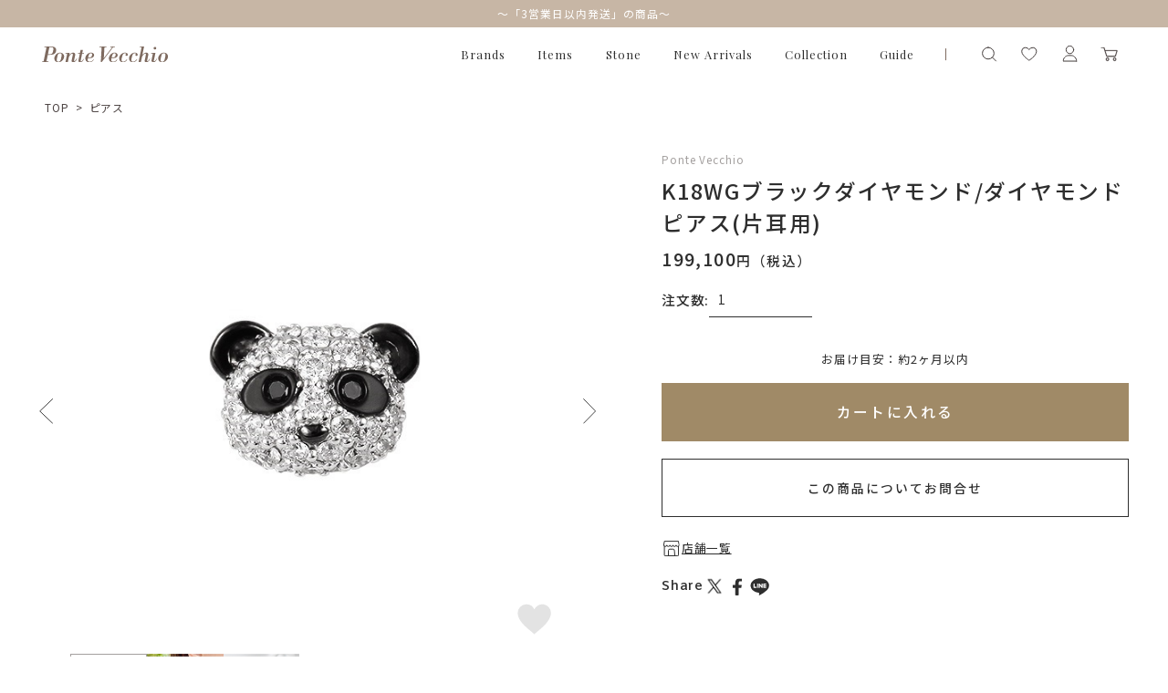

--- FILE ---
content_type: text/html; charset=utf-8
request_url: https://onlineshop.pontevecchio.jp/Form/Product/ProductDetail.aspx?shop=0&pid=GL1089P001BLWB_P&bid=pontevecchio&cat=300100
body_size: 47158
content:

<?xml version="1.0" encoding="UTF-8"?>
<!DOCTYPE html>
<html xmlns="http://www.w3.org/1999/xhtml" xml:lang="ja" lang="ja">
<head id="ctl00_Head1"><meta http-equiv="Content-Type" content="text/html; charset=UTF-8" /><title>
	K18WGブラックダイヤモンド/ダイヤモンドピアス(片耳用) | ポンテヴェキオ公式オンラインショップ | GL1089P001BLWB_P
</title><meta http-equiv="Content-Script-Type" content="text/javascript" /><meta name="viewport" content="width=device-width, initial-scale=1.0, maximum-scale=1.0" /><link id="ctl00_lVariablesCss" rel="stylesheet" type="text/css" media="screen,print" href="/Css/variables.css" /><link id="ctl00_lGeneralCss" rel="stylesheet" type="text/css" media="screen,print" href="/Css/general.css" /><link id="ctl00_lCommonCss" rel="stylesheet" type="text/css" media="screen,print" href="/Css/common.css" /><link id="ctl00_lPrintCss" rel="stylesheet" type="text/css" media="print" href="/Css/imports/print.css" /><link id="ctl00_lTooltipCss" rel="stylesheet" type="text/css" media="all" href="/Css/tooltip.css" /><link id="ctl00_lCommonLowerCss" rel="stylesheet" type="text/css" media="screen,print" href="/Css/imports/common_lower.css" /><link id="ctl00_lstaticCss" rel="stylesheet" type="text/css" media="screen,print" href="/Css/imports/static_lower.css" /><link id="ctl00_lDefaultCss" rel="stylesheet" type="text/css" media="screen,print" href="/Css/default.css" /><link id="ctl00_lcommonHf" rel="stylesheet" type="text/css" media="screen,print" href="/Css/common_hf.css" />

<link rel="shortcut icon" href="/Contents/ImagesPkg/favicon/favicon.ico" type="image/x-icon">
<link rel="apple-touch-icon" href="/Contents/ImagesPkg/favicon/favicon.ico" sizes="180x180">
<link rel="icon" type="image/png" href="/Contents/ImagesPkg/favicon/favicon.ico" sizes="16x16">


<script type="text/javascript" charset="Shift_JIS" src="/Js/w2.js?20250925"></script>
<script type="text/javascript" charset="Shift_JIS" src="/Js/w2.textboxevents.js"></script>

<script type="text/javascript" charset="Shift_JIS" src="/Js/jquery-3.6.0.min.js"></script>
<script type="text/javascript" charset="Shift_JIS" src="/Js/jquery-migrate-3.3.2.min.js"></script>

<script type="text/javascript" charset="Shift_JIS" src="/Js/AC_ActiveX.js"></script>
<script type="text/javascript" charset="Shift_JIS" src="/Js/AC_RunActiveContent.js"></script>

<link href="/Js/Slick/slick-theme.css" rel="stylesheet" type="text/css">
<link href="/Js/Slick/slick.css" rel="stylesheet" type="text/css">
<script type="text/javascript" src="/Js/Slick/slick.min.js"></script>

<script type="text/javascript" charset="UTF-8" src="/Js/ClientValidateScript.aspx"></script>

<script type="text/javascript" charset="UTF-8" src="/Js/jquery.bxslider.min.js"></script>
<script type="text/javascript" charset="UTF-8" src="/Js/jquery.biggerlink.min.js"></script>
<script type="text/javascript" charset="UTF-8" src="/Js/jquery.heightLine.js"></script>
<script type="text/javascript" charset="UTF-8" src="/Js/jquery.mousewheel.js"></script>
<script type="text/javascript" charset="UTF-8" src="/Js/jquery.jscrollpane.min.js"></script>
<script type="text/javascript" charset="UTF-8" src="/Js/jquery.ah-placeholder.js"></script>

<script type="text/javascript" charset="UTF-8" src="/Js/function.js?20250925"></script>

<script type="text/javascript" src="/Js/AutoKana/jquery.autoKana.js"></script>
<script type="text/javascript" src="/Js/AutoKana/jquery.autoChangeKana.js"></script>
<script type="text/javascript" charset="UTF-8" src="/Js/newsTicker.js"></script>




<script type="text/javascript">
	
	function execAutoKanaWithKanaType(firstName, firstNameKana, lastName, lastNameKana) {
		execAutoKana(
			firstName,
			firstNameKana,
			lastName,
			lastNameKana,
			'FULLWIDTH_HIRAGANA');
	}

	
	function execAutoChangeKanaWithKanaType(firstNameKana, lastNameKana) {
		execAutoChangeKana(
			firstNameKana,
			lastNameKana,
			'FULLWIDTH_HIRAGANA');
	}
</script>

<link id="lsearchResultLayerCss" rel="stylesheet" href="/Css/searchResultLayer.css" type="text/css" media="screen" />

<link rel="preconnect" href="https://fonts.googleapis.com">
<link rel="preconnect" href="https://fonts.gstatic.com" crossorigin>
<link href="https://fonts.googleapis.com/css2?family=Amiko:wght@400;600;700&family=Lora:ital,wght@0,400;0,500;0,600;0,700;1,400;1,500;1,600;1,700&family=Noto+Sans+JP:wght@100;300;400;500;700;900&display=swap" rel="stylesheet">
<link href="https://fonts.googleapis.com/css2?family=Playfair+Display:wght@400;500;600;700&display=swap" rel="stylesheet">
<link href="https://fonts.googleapis.com/css2?family=Noto+Serif+JP:wght@200;300;400;500;600;700;900&display=swap" rel="stylesheet">
<link href="https://fonts.googleapis.com/css2?family=Raleway:wght@100;200;300;400;500;600;700;800;900&display=swap" rel="stylesheet">
<link href="https://fonts.googleapis.com/css2?family=Cormorant+Garamond:wght@300;400;500;600;700&display=swap" rel="stylesheet">


<script type="text/javascript">
<!--
	// ページロード処理
	function pageLoad(sender, args) {
		// ページロード共通処理
		pageLoad_common();

		// function.js実行
		if (typeof initializeFunctionJs == "function") initializeFunctionJs();

		// グローバル切り替え実行
		if (typeof switchGlobalFunction == 'function') switchGlobalFunction();

		// PayPal
		if (typeof InitializePaypal == "function") InitializePaypal(sender, args);

		// body側のpageLoad実行
		if (typeof bodyPageLoad == "function") bodyPageLoad();
	}
//-->
</script>


<link rel="stylesheet" href="/Js/jquery-ui-1.12.1.custom/jquery-ui.css" />
<script src="/Js/jquery-ui-1.12.1.custom/jquery-ui.js"></script>
<script type="text/javascript" charset="UTF-8" src="/Js/mailcomplete.js?20250925"></script>
<script type="text/javascript">
	var mailDomains = getMailDomains("/Contents/MailDomains.xml");
	$(function ()
	{
		$('.mail-domain-suggest').each(function ()
		{
			$(this).mailcomplete();
		});
	});
</script>

<link href='/Css/product_base.css' rel="stylesheet" type="text/css" media="all" />
<link href='/Css/product_detail.css' rel="stylesheet" type="text/css" media="all" />
	
	<link rel="canonical" href="https://onlineshop.pontevecchio.jp/Form/Product/ProductDetail.aspx?pid=GL1089P001BLWB_P" />


<meta name="Keywords" content="ポンテヴェキオ公式オンラインショップ,Ponte Vecchio,ジュエリー,ネックレス,リング,ピアス" />
<meta name="description" content='K18WGブラックダイヤモンド/ダイヤモンドピアス(片耳用) の商品詳細。ポンテヴェキオ公式オンラインショップではネックレス、リング、ピアス、ブレスレットなど人気のジュエリーや定番モチーフ、ブライダルジュエリーまで幅広く取り揃えております。お誕生日プレゼントや結婚記念日、出産祝いなどのアニバーサリーギフトにもおすすめです。 ' />


		<!-- Google Tag Manager -->
<script>(function(w,d,s,l,i){w[l]=w[l]||[];w[l].push({'gtm.start':
new Date().getTime(),event:'gtm.js'});var f=d.getElementsByTagName(s)[0],
j=d.createElement(s),dl=l!='dataLayer'?'&l='+l:'';j.async=true;j.src=
'https://www.googletagmanager.com/gtm.js?id='+i+dl;f.parentNode.insertBefore(j,f);
})(window,document,'script','dataLayer','GTM-KXLHQPH');</script>
<!-- End Google Tag Manager -->
	
		<!-- Google tag (gtag.js) -->
<script async src="https://www.googletagmanager.com/gtag/js?id=AW-11004550620"></script>
<script>
  window.dataLayer = window.dataLayer || [];
  function gtag(){dataLayer.push(arguments);}
  gtag('js', new Date());

  gtag('config', 'AW-11004550620');
</script>
	
		<!-- Meta Pixel Code -->
<script>
!function(f,b,e,v,n,t,s)
{if(f.fbq)return;n=f.fbq=function(){n.callMethod?
n.callMethod.apply(n,arguments):n.queue.push(arguments)};
if(!f._fbq)f._fbq=n;n.push=n;n.loaded=!0;n.version='2.0';
n.queue=[];t=b.createElement(e);t.async=!0;
t.src=v;s=b.getElementsByTagName(e)[0];
s.parentNode.insertBefore(t,s)}(window, document,'script',
'https://connect.facebook.net/en_US/fbevents.js');
fbq('init', '816874647143228');
fbq('track', 'PageView');
</script>
<noscript><img height="1" width="1" style="display:none"
src="https://www.facebook.com/tr?id=816874647143228&ev=PageView&noscript=1"
/></noscript>
<!-- End Meta Pixel Code -->
	
		<!-- Meta Pixel Code -->
<script>
!function(f,b,e,v,n,t,s)
{if(f.fbq)return;n=f.fbq=function(){n.callMethod?
n.callMethod.apply(n,arguments):n.queue.push(arguments)};
if(!f._fbq)f._fbq=n;n.push=n;n.loaded=!0;n.version='2.0';
n.queue=[];t=b.createElement(e);t.async=!0;
t.src=v;s=b.getElementsByTagName(e)[0];
s.parentNode.insertBefore(t,s)}(window, document,'script',
'https://connect.facebook.net/en_US/fbevents.js');
fbq('init', '562074611385032');
fbq('track', 'PageView');
</script>
<noscript><img height="1" width="1" style="display:none"
src="https://www.facebook.com/tr?id=562074611385032&ev=PageView&noscript=1"
/></noscript>
<!-- End Meta Pixel Code -->
	


<script type="text/javascript">
<!--
	var site_path_root = '/';
//-->
</script>
<script type="text/javascript" charset="Shift_JIS" src="/Js/ThickBox/thickbox.js"></script>

<link id="lThickBoxCss" rel="stylesheet" href="/Js/ThickBox/thickbox.css" type="text/css" media="all" />
</head>
<body onload="">


		<script>(function(){
var w=window,d=document;
var s="https://app.chatplus.jp/cp.js";
d["__cp_d"]="https://app.chatplus.jp";
d["__cp_c"]="4b912b3b_1";
var a=d.createElement("script"), m=d.getElementsByTagName("script")[0];
a.async=true,a.src=s,m.parentNode.insertBefore(a,m);})();</script>

	
		<!-- Google Tag Manager (noscript) -->
<noscript><iframe src="https://www.googletagmanager.com/ns.html?id=GTM-KXLHQPH"
height="0" width="0" style="display:none;visibility:hidden"></iframe></noscript>
<!-- End Google Tag Manager (noscript) -->
	


<form name="aspnetForm" method="post" action="/Form/Product/ProductDetail.aspx?shop=0&amp;pid=GL1089P001BLWB_P&amp;bid=pontevecchio&amp;cat=300100" id="aspnetForm" onsubmit="return (document.getElementById(&#39;__EVENTVALIDATION&#39;) != null);" onkeypress="return ((event.keyCode != 13) || (window.event.srcElement.type != &#39;text&#39;));">
<div>
<input type="hidden" name="__EVENTTARGET" id="__EVENTTARGET" value="" />
<input type="hidden" name="__EVENTARGUMENT" id="__EVENTARGUMENT" value="" />
<input type="hidden" name="__LASTFOCUS" id="__LASTFOCUS" value="" />
<input type="hidden" name="__VIEWSTATE" id="__VIEWSTATE" value="/[base64]////[base64]////[base64]////z///8GCAAAAANwaWQGCQAAABBHTDEwODlQMDAxQkxXQl9QAfb////8////BgsAAAADdmlkBgwAAAAAAfP////8////Bg4AAAADcG5vBg8AAAABMQHw/////P///wYRAAAAA2NhdAYSAAAABjMwMDEwMAHt/////P///wYUAAAABHN3cmQJDAAAAAHq/////P///wYXAAAABnNic3dyZAkMAAAAAef////8////BhoAAAADY29sCQwAAAAB5P////z///8GHQAAAANpbWcGHgAAAAEyAeH////8////BiAAAAAEc29ydAYhAAAAAjA3Ad7////8////BiMAAAAFY2ljb24JDAAAAAHb/////P///wYmAAAAA21pbgkMAAAAAdj////8////BikAAAADbWF4CQwAAAAB1f////z///8GLAAAAAVkcGNudAYtAAAAAi0xAdL////8////Bi8AAAAEdWRucwYwAAAAATABz/////z///8GMgAAAARkb3NwCQwAAAABzP////z///8GNQAAAARmcGZsBjYAAAABMAHJ/////P///wY4AAAAA3NmbAk2AAAAAcb////8////BjsAAAADYmlkBjwAAAAMcG9udGV2ZWNjaGlvAcP////8////Bj4AAAADcGdpCQwAAAABwP////z///[base64]/jg4DjgqTjg6Tjg6Ljg7Pjg4njg5TjgqLjgrko54mH6ICz55SoKR47Y3RsMDAkQ29udGVudFBsYWNlSG9sZGVyMS0+aElzU2VsZWN0aW5nVmFyaWF0aW9uRXhpc3QuVmFsdWVlHhtwcm9kdWN0X29wdGlvbl9zZXR0aW5nX2xpc3QygwUAAQAAAP////[base64]/////[base64]/jgrfjg6fjg7MGIQAAAA50YWdfY29sbGVjdGlvbhAOAAAAAgAAAAkeAAAACR8AAAAQDwAAAAIAAAAGJAAAAA/jg57jg4bjg6rjgqLjg6sGJQAAAAx0YWdfbWF0ZXJpYWwQEAAAAAIAAAAJHgAAAAkfAAAAEBEAAAACAAAABigAAAAM44OH44K244Kk44OzBikAAAASdGFnX2Rlc2lnbl9kZWZhdWx0EBIAAAACAAAACR4AAAAJHwAAABATAAAAAgAAAAYsAAAAHOODh+OCtuOCpOODs1/[base64]/[base64]/[base64]/[base64]/[base64]/[base64]/jg43jg4Pjgq/jg6zjgrkFAzEwMGcQBQnjg6rjg7PjgrAFAzIwMGcQBRXjg5Tjg7Pjgq3jg7zjg6rjg7PjgrAFAzIwMWcQBQnjg5TjgqLjgrkFAzMwMGcQBQ/jgqTjg6Tjg6rjg7PjgrAFAzMwMWcQBQ/[base64]/[base64]/[base64]/////D2QCGQ8WAh8wAv////8PZAIaDxYCHzAC/////w9kAhsPEA8WBB87Zx89aGRkFgBkAh0PEA8WBB87Zx89aGRkFgBkAh4PEA8WBB87Zx89aGRkFgBkAh8PFgIfMAL/////D2QCIA8WAh8wAv////8PZAIhDxYCHzAC/////[base64]/[base64]/[base64]/[base64]/jg4DjgqTjg6Tjg6Ljg7Pjg4njg5TjgqLjgrko54mH6ICz55SoKWQCBA9kFgJmDxUB8A7mhJvjgY/jgovjgZfjgYTooajmg4Xjga7jg5Hjg7Pjg4DjgpLjg6Ljg4Hjg7zjg5XjgavjgZfjgZ/[base64]/c2hvcD0wJnBpZD1HTDEwODlOMDAxQkxXQl9QIiBzdHlsZT0idGV4dC1kZWNvcmF0aW9uOiB1bmRlcmxpbmU7Ij7jg43jg4Pjgq/[base64]/jgaDjgY/jgZPjgajjgoLlj6/[base64]/[base64]/44Gu6LKp5aOy44Gn44GZ44CCPGJyPuS4oeiAs+OBq+OBiuS9v+OBhOOBruWgtOWQiOOBrzLngrnjgZTos7zlhaXjgY/jgaDjgZXjgYTjgII8L2ZvbnQ+PGJyPjxicj7jgJDlkIzjgZjllYblk4HjgpIy54K544CB44GU6LO85YWl44GV44KM44Gf5aC05ZCI44CRPGJyPuKAuzHjgaTjga7jg5zjg4Pjgq/jgrnjgavjgb7jgajjgoHjgabmorHljIXjgpLjgZTluIzmnJvjga7loLTlkIjjgIHjgZTms6jmlofmmYLjga7lgpnogIPmrITjgavjgIzjgb7jgajjgoHjgabmorHljIXluIzmnJvjgI3jgajjgZToqJjlhaXjgY/jgaDjgZXjgYTjgILjgZToqJjovInjgYzjgarjgYTloLTlkIjjgIHlgIvliKXjgavmorHljIXjgYTjgZ/[base64]/c2hvcD0wJmFtcDtwaWQ9R0wxMDg5TjAwMUJMV0JfUCZhbXA7YmlkPXBvbnRldmVjY2hpbyZhbXA7Y2F0PTEwMEVLMThXR+ODluODqeODg+OCr+ODgOOCpOODpOODouODs+ODiS/jg4DjgqTjg6Tjg6Ljg7Pjg4njg43jg4Pjgq/[base64]/c2hvcD0wJmFtcDtwaWQ9R0wxMDg5UjEwMUJMV0JfUCZhbXA7YmlkPXBvbnRldmVjY2hpbyZhbXA7Y2F0PTIwMD9LMThXR+ODluODqeODg+OCr+ODgOOCpOODpOODouODs+ODiS/[base64]/c2hvcD0wJmFtcDtwaWQ9R0wxMDg5UjAwMUJMV0JfUCZhbXA7YmlkPXBvbnRldmVjY2hpbyZhbXA7Y2F0PTIwMD9LMThXR+ODluODqeODg+OCr+ODgOOCpOODpOODouODs+ODiS/[base64]/c2hvcD0wJmFtcDtwaWQ9R0wxODE4TjAwMVBMV0JfUCZhbXA7YmlkPXBvbnRldmVjY2hpbyZhbXA7Y2F0PTEwMFhLMThXR+OCouOCs+ODpOODkeODvOODqy/jg5bjg6njg4Pjgq/[base64]/SzE4V0fjg5bjg6njg4Pjgq/[base64]/c2hvcD0wJmFtcDtwaWQ9R0wwMDEwTjA0MEJMV0dfUCZhbXA7YmlkPXBvbnRldmVjY2hpbyZhbXA7Y2F0PTEwMEVLMThXR+ODluODqeODg+OCr+ODgOOCpOODpOODouODs+ODiS/jg4DjgqTjg6Tjg6Ljg7Pjg4njg43jg4Pjgq/[base64]/c2hvcD0wJmFtcDtwaWQ9R0wwMDI1VjA0MEJMV0dfUCZhbXA7YmlkPXBvbnRldmVjY2hpbyZhbXA7Y2F0PTMwMlBLMThXR+ODluODqeODg+OCr+ODgOOCpOODpOODouODs+ODiS/[base64]/[base64]/SzE4V0fjg5bjg6njg4Pjgq/[base64]/[base64]/[base64]////[base64]////[base64]////z///8GCAAAAANwaWQGCQAAABBHTDEwODlQMDAxQkxXQl9QAfb////8////BgsAAAADdmlkBgwAAAAAAfP////8////Bg4AAAADcG5vBg8AAAABMQHw/////P///wYRAAAAA2NhdAYSAAAABjMwMDEwMAHt/////P///wYUAAAABHN3cmQJDAAAAAHq/////P///wYXAAAABnNic3dyZAkMAAAAAef////8////BhoAAAADY29sCQwAAAAB5P////z///8GHQAAAANpbWcGHgAAAAEyAeH////8////BiAAAAAEc29ydAYhAAAAAjA3Ad7////8////BiMAAAAFY2ljb24JDAAAAAHb/////P///wYmAAAAA21pbgkMAAAAAdj////8////BikAAAADbWF4CQwAAAAB1f////z///8GLAAAAAVkcGNudAYtAAAAAi0xAdL////8////Bi8AAAAEdWRucwYwAAAAATABz/////z///8GMgAAAARkb3NwCQwAAAABzP////z///8GNQAAAARmcGZsBjYAAAABMAHJ/////P///wY4AAAAA3NmbAk2AAAAAcb////8////BjsAAAADYmlkBjwAAAAMcG9udGV2ZWNjaGlvAcP////8////Bj4AAAADcGdpCQwAAAABwP////z///8GQQAAAApicmFuZF9uYW1lBkIAAAANUG9udGUgVmVjY2hpbwsfCwIBHgtTYWxlRmlsdGVyZQUBMB4QVW5kaXNwbGF5Tm9zdG9jawUBMB8BAiQfJWUfCQUBMh8gZR8PZR8KBQYzMDAxMDAfCAUBMB8RZWQWAmYPZBYCZg9kFgICAQ8WAh89aBYCZg8WAh8wAv////[base64]" />
</div>

<script type="text/javascript">
//<![CDATA[
var theForm = document.forms['aspnetForm'];
if (!theForm) {
    theForm = document.aspnetForm;
}
function __doPostBack(eventTarget, eventArgument) {
    if (!theForm.onsubmit || (theForm.onsubmit() != false)) {
        theForm.__EVENTTARGET.value = eventTarget;
        theForm.__EVENTARGUMENT.value = eventArgument;
        theForm.submit();
    }
}
//]]>
</script>


<script src="/WebResource.axd?d=L1Mjxo2PehkEuHEZ40nRjfG-vRB1-7BElOSfkomBNg8DprUuQdpjxzDEUS05RxisqL1JCaoQPPfDg5WTCwYRtTDFyDp3TpNspCXCA2bIwVM1&amp;t=638628531619783110" type="text/javascript"></script>


<script src="/ScriptResource.axd?d=hs-jQosrgGTegRTf0RnlLSgOhWpJukmiV6l8qvx6nmSop1rq0p-juFB2TQ_himLv9D9ZEx4GFb2YBPRpR9ETtFxsbADgS3-ZI5FyGqSpf6IT8zzexodcokpRiHMW7FBREqHIR5G3RK1DKdSbkkdsNr1j_ScO_oxsDzyh20Pq8qo1&amp;t=2a9d95e3" type="text/javascript"></script>
<script src="/ScriptResource.axd?d=Gzw_ZILXI5EiQyfo6_KFvY_uVT6EulhEdj-rcEAWg8WPFR8uEtiViOXZkxKnXE1kyKjuXoCFQuuNg7L24VoLLhTfi2Ftb1DVuXBEXQJrfV2Ut8mW9gDaiG2PJbdsi8_tLAt-0SqOPyv297aNBVbb9enbVDG1SL-w8JR0vsvwzJ2w2A1gFX45_t6dIc097_Mm0&amp;t=2a9d95e3" type="text/javascript"></script>
<div>

<input type="hidden" name="__VIEWSTATEGENERATOR" id="__VIEWSTATEGENERATOR" value="1E4D0DCC" />
<input type="hidden" name="__EVENTVALIDATION" id="__EVENTVALIDATION" value="/wEdABthRMMebCXXrpuyJDX0q7MbBCWeakiN0yBMxnR0RpTShiPJPO4rSkOiUXipeaVwk57QT3NBUgra8Yt1V+184rAj+Q3DE5EfePK0/[base64]/WCi190ZmmW9d3kdYHwYYT/Dv1DpXayo4+npP3vrznt1WlzWKqlL735iPr+Wm5blGWUwalBY6bUS7vpXjeCgwTmOGHEQx1/kTuQxNvmleXizCWOX+3mirFb1fvP/WUUnzkDBxrCgllQnHHxTC6SWee8UaJT6zKnmYYC22ZPcOTgTP4Ii0U0vSR+U5SWJIUvZbguIQ1HTF6f6e68COHYSN4JwG77ko4C37Ig1bJ5GhkcaKzBZqSHF4CzKOtXW0oLrMTUwsvS1z16X5syexwVEviFi/2odWvXm/jaKzj6njg==" />
</div>

<script type="text/javascript">
<!--
	// クリックジャック攻撃対策
	CheckClickJack('/Form/Blank.aspx');
//-->
</script>


<script type="text/javascript">
//<![CDATA[
Sys.WebForms.PageRequestManager._initialize('ctl00$smScriptManager', 'aspnetForm', ['tctl00$BodyHeaderMain$UpdatePanel1','','tctl00$BodyHeaderMain$upUpdatePanel2','','tctl00$BodyHeaderMain$ctl06$UpdatePanel1','','tctl00$ContentPlaceHolder1$upUpdatePanel','','tctl00$ContentPlaceHolder1$ctl02$UpdatePanel1',''], [], [], 90, 'ctl00');
//]]>
</script>




	<div id="Header" class="ponte">
<div id="ctl00_BodyHeaderMain_UpdatePanel1">


</div>


<div id="ctl00_BodyHeaderMain_upUpdatePanel2">


<link rel="stylesheet" href="/Css/ponte/ponte_hf.css">

<header class="ponte">

	<div class="drawer_bg"></div>
	<div class="ticker" rel="fade">


<ul>
<li><a href="/Form/Product/ProductList.aspx?shop=0&cat=&bid=pontevecchio&_shipping=02">～「3営業日以内発送」の商品～
</a></li>
</ul>

</div>
	<div class="head">
		<div class="head_inner">

				<div id="ctl00_BodyHeaderMain_ctl06_UpdatePanel1">


</div>

<div id="dvProductSearch" class="head_search">
		<img src="/Contents/ImagesPkg/common/head/icon_search.svg" alt="">
		<!-- <dd>	<select name="ctl00$BodyHeaderMain$ctl06$ddlCategories" id="ctl00_BodyHeaderMain_ctl06_ddlCategories">
		<option value="">すべてのカテゴリ</option>
		<option value="100">ネックレス</option>
		<option value="200">リング</option>
		<option value="201">ピンキーリング</option>
		<option selected="selected" value="300">ピアス</option>
		<option value="301">イヤリング</option>
		<option value="302">イヤーカフ</option>
		<option value="303">イヤージュエリー</option>
		<option value="400">ブレスレット</option>
		<option value="500">結婚指輪</option>
		<option value="600">婚約指輪</option>
		<option value="700">チャーム</option>
		<option value="800">ウォッチ</option>
		<option value="900">その他</option>
		<option value="gif">ギフトジュエリー</option>

</select></dd> -->
			<input name="ctl00$BodyHeaderMain$ctl06$tbSearchWord" type="text" maxlength="250" id="ctl00_BodyHeaderMain_ctl06_tbSearchWord" class="text" onkeypress="if (event.keyCode==13){__doPostBack(&#39;ctl00$BodyHeaderMain$ctl06$lbSearch&#39;,&#39;&#39;); return false;}" />
		<a id="ctl00_BodyHeaderMain_ctl06_lbSearch" href="javascript:__doPostBack(&#39;ctl00$BodyHeaderMain$ctl06$lbSearch&#39;,&#39;&#39;)"><img src="/Contents/ImagesPkg/common/head/icon_search-go.svg" alt=""></a>
		<!-- <dd class="text_search_price_mini"><input name="ctl00$BodyHeaderMain$ctl06$tbMinPrice" type="text" maxlength="7" id="ctl00_BodyHeaderMain_ctl06_tbMinPrice" class="text" onkeypress="if (event.keyCode==13){__doPostBack(&#39;ctl00$BodyHeaderMain$ctl06$lbSearch&#39;,&#39;&#39;); return false;}" style="width:50px;" />円 ～  -->
		<!-- <input name="ctl00$BodyHeaderMain$ctl06$tbMaxPrice" type="text" maxlength="7" id="ctl00_BodyHeaderMain_ctl06_tbMaxPrice" class="text" onkeypress="if (event.keyCode==13){__doPostBack(&#39;ctl00$BodyHeaderMain$ctl06$lbSearch&#39;,&#39;&#39;); return false;}" style="width:50px;" />円</dd> -->
		<!-- <dd><input id="ctl00_BodyHeaderMain_ctl06_cbStockOnly" type="checkbox" name="ctl00$BodyHeaderMain$ctl06$cbStockOnly" /><label for="ctl00_BodyHeaderMain_ctl06_cbStockOnly">在庫あり</label></dd> -->
		<!-- <dd>→ <a href="/Page/AdvancedSearch.aspx?bid=pontevecchio">詳しく検索</a></dd> -->
</div>


			<div class="humbergerMenu sp_only js-humberger" data-menu-content="hamburger">
				<span></span>
				<span></span>
				<span></span>
			</div>

			
				<h1 class="head_logo"><a href="/DefaultBrandTop.aspx?bid=pontevecchio"><img src="/Contents/ImagesPkg/top/common/logo_ponte_sp.svg" alt="ポンテヴェキオ｜ポンテヴェキオ 公式オンラインショップ"></a></h1>
			


			<ul class="head_menu">
				<li class="head_menu_item drawer brands">
					<a href="javascript:void(0)">Brands</a>
					<div class="drawer_menu">
						<div class="drawer_menu_inner">
							<ul class="drawer_menu_list_img">
								<li><a href="/DefaultBrandTop.aspx?bid=pontevecchio">
								　　<picture>
								　　<source srcset="/Contents/ImagesPkg/common/head/menu_brand-ponte.webp?0724" alt="ポンテヴェキオ" type="image/webp">
								　　<img src="/Contents/ImagesPkg/common/head/menu_brand-ponte.jpg?0724" alt="ポンテヴェキオ">
								　　</picture></a>
								</li>
								<li><a href="/DefaultBrandTop.aspx?bid=bridal">
								　　<picture>
								　　<source srcset="/Contents/ImagesPkg/common/head/menu_brand-bridal.webp?0531" alt="ポンテヴェキオ　ブライダル" type="image/webp">
								　　<img src="/Contents/ImagesPkg/common/head/menu_brand-bridal.jpg?0531" alt="ポンテヴェキオ　ブライダル">
								　　</picture></a>
								</li>
								<li><a href="/DefaultBrandTop.aspx?bid=giulietta">
								　　<picture>
								　　<source srcset="/Contents/ImagesPkg/common/head/menu_brand-giulietta.webp" alt="ジュリエッタバイポンテヴェキオ"　 type="image/webp">
								　　<img src="/Contents/ImagesPkg/common/head/menu_brand-giulietta.jpg" alt="ジュリエッタバイポンテヴェキオ">
								　　</picture></a>
								</li>
							</ul>
						</div>
					</div>
				</li>
				<li class="head_menu_item drawer items">
					<a href="javascript:void(0)">Items</a>
					<div class="drawer_menu">
						<div class="drawer_menu_inner">
							<p class="drawer_menu_ttl">Items</p>
							<div class="drawer_menu_listWrap">
								<ul class="drawer_menu_list">
									<li><a href="/Form/Product/ProductList.aspx?bid=pontevecchio">All</a></li>
									<li><a href="/Form/Product/ProductList.aspx?shop=0&cat=&bid=pontevecchio&_shipping=02">3営業日以内発送の商品</a></li>
									<li><a href="/Form/Product/ProductList.aspx?bid=pontevecchio&cat=100">ネックレス</a></li>
								</ul>
								<ul class="drawer_menu_list">
									<li><a href="/Form/Product/ProductList.aspx?bid=pontevecchio&cat=200">リング</a></li>
									<li><a href="/Form/Product/ProductList.aspx?bid=pontevecchio&cat=201">ピンキーリング</a></li>
									<li><a href="/Form/Product/ProductList.aspx?bid=pontevecchio&cat=300">ピアス</a></li>								</ul>
								<ul class="drawer_menu_list">
									<li><a href="/Form/Product/ProductList.aspx?bid=pontevecchio&cat=301">イヤリング</a></li>
									<li><a href="/Form/Product/ProductList.aspx?bid=pontevecchio&cat=302">イヤーカフ</a></li>
									<li><a href="/Form/Product/ProductList.aspx?bid=pontevecchio&cat=400">ブレスレット</a></li>
								</ul>
								<ul class="drawer_menu_list">
									<li><a href="/Form/Product/ProductList.aspx?bid=pontevecchio&cat=700">チャーム</a></li>
									<li><a href="/Form/Product/ProductList.aspx?bid=pontevecchio&cat=800">ウォッチ</a></li>
									<li><a href="/Form/Product/ProductList.aspx?shop=0&cat=&bid=pontevecchio&pgi=birthstone">誕生石</a></li>
								</ul>
								<ul class="drawer_menu_list">
									<li><a href="/Form/Product/ProductList.aspx?bid=pontevecchio&cat=900">その他</a></li>
								</ul>
							</div>
						</div>
					</div>
				</li>
				<li class="head_menu_item drawer items">
					<a href="javascript:void(0)">Stone</a>
					<div class="drawer_menu">
						<div class="drawer_menu_inner">
							<p class="drawer_menu_ttl">Stone</p>
							<div class="drawer_menu_listWrap">
								<ul class="drawer_menu_list">
									<li><a href="/Form/Product/ProductList.aspx?bid=pontevecchio&_stoneDefault=01">ガーネット(1月)</a></li>
									<li><a href="/Form/Product/ProductList.aspx?bid=pontevecchio&_stoneDefault=02">アメシスト(2月)</a></li>
									<li><a href="/Form/Product/ProductList.aspx?bid=pontevecchio&_stoneDefault=03">アクアマリン(3月)</a></li>
                                                                        <li><a href="/Form/Product/ProductList.aspx?bid=pontevecchio&_stoneDefault=04">ダイヤモンド(4月)</a></li>
								</ul>
								<ul class="drawer_menu_list">
									<li><a href="/Form/Product/ProductList.aspx?bid=pontevecchio&_stoneDefault=05">エメラルド(5月)</a></li>
									<li><a href="/Form/Product/ProductList.aspx?bid=pontevecchio&_stoneDefault=06">ムーンストーン(6月)</a></li>
									<li><a href="/Form/Product/ProductList.aspx?bid=pontevecchio&_stoneDefault=07">パール(6月)</a></li>
									<li><a href="/Form/Product/ProductList.aspx?bid=pontevecchio&_stoneDefault=08">ルビー(7月)</a></li>
								</ul>
								<ul class="drawer_menu_list">
									<li><a href="/Form/Product/ProductList.aspx?bid=pontevecchio&_stoneDefault=09">ペリドット(8月)</a></li>
									<li><a href="/Form/Product/ProductList.aspx?bid=pontevecchio&_stoneDefault=10">サファイア(9月)</a></li>
									<li><a href="/Form/Product/ProductList.aspx?bid=pontevecchio&_stoneDefault=11">ピンクトルマリン(10月)</a></li>
									<li><a href="/Form/Product/ProductList.aspx?bid=pontevecchio&_stoneDefault=17">オパール(10月)</a></li>
								</ul>
								<ul class="drawer_menu_list">
									<li><a href="/Form/Product/ProductList.aspx?bid=pontevecchio&_stoneDefault=12">シトリン(11月)</a></li>
									<li><a href="/Form/Product/ProductList.aspx?bid=pontevecchio&_stoneDefault=13">トパーズ(11月)</a></li>
									<li><a href="/Form/Product/ProductList.aspx?bid=pontevecchio&_stoneDefault=14">タンザナイト(12月)</a></li>
									<li><a href="/Form/Product/ProductList.aspx?bid=pontevecchio&_stoneDefault=18">クオーツ</a></li>
								</ul>
								<ul class="drawer_menu_list">
									<li><a href="/Form/Product/ProductList.aspx?bid=pontevecchio&_stoneDefault=19">マルチカラー</a></li>
									<li><a href="/Form/Product/ProductList.aspx?bid=pontevecchio&_stoneDefault=20">石なし</a></li>
									<li><a href="/Form/Product/ProductList.aspx?bid=pontevecchio&_stoneDefault=16">その他</a></li>
								</ul>
							</div>
						</div>
					</div>
				</li>
				<li class="head_menu_item"><a href="/Form/Product/ProductList.aspx?bid=pontevecchio&_collection=07">New Arrivals</a></li>
				<li class="head_menu_item drawer collection">
					<a href="javascript:void(0)">Collection</a>
					<div class="drawer_menu">
						<div class="drawer_menu_inner">
							<p class="drawer_menu_ttl">Collection</p>
							<div class="drawer_menu_listWrap">
								<ul class="drawer_menu_list">
									<li><a href="/Form/Product/ProductList.aspx?pgi=LIMITEDCOLLECTION">リミテッドコレクション</a></li>
									<li><a href="/Form/Product/ProductList.aspx?pgi=holidaycollection">ホリデーコレクション</a></li>
									<li><a href="/Form/Product/ProductList.aspx?pgi=ETERNO-FAMILY">エテルノ・ファミリー</a></li>
									<li><a href="/Form/Product/ProductList.aspx?pgi=SEMPRE">センプレ</a></li>
								</ul>
								<ul class="drawer_menu_list">
									<li><a href="/Form/Product/ProductList.aspx?pgi=ptw">プラチナ・ウーマン</a></li>
									<li><a href="/Form/Product/ProductList.aspx?bid=pontevecchio&pgi=giftJewelry">ギフトジュエリー</a></li>
									<li><a href="/Form/Product/ProductList.aspx?pgi=solitairejewelry">ソリティアジュエリー</a></li>
									<li><a href="/Form/Product/ProductList.aspx?pgi=babys_pv">ベビーズ</a></li>

								</ul>
								<ul class="drawer_menu_list">
									<li><a href="/Form/Product/ProductList.aspx?pgi=Coletta">コレッタ</a></li>
									<li><a href="/Form/Product/ProductList.aspx?pgi=AMICHETTI">アミケッティ</a></li>
									<li><a href="/Form/Product/ProductList.aspx?pgi=AMABILE">アマービレ</a></li>
									<li><a href="/Form/Product/ProductList.aspx?pgi=Diamira">ディアミラ</a></li>
									
								</ul>
								<ul class="drawer_menu_list">
									<li><a href="/Form/Product/ProductList.aspx?pgi=BIANCOeNERO">ビアンコエネロ</a></li>
									<li><a href="/Form/Product/ProductList.aspx?bid=pontevecchio&_collection=08">エメ</a></li>
									<li><a href="/Form/Product/ProductList.aspx?bid=pontevecchio&pgi=birthstone">バースストーン</a></li>
                                                                        <li><a href="/Form/Product/ProductList.aspx?pgi=Volimia">ヴォリミア</a></li>

								</ul>
							</div>
						</div>
					</div>
				</li>
				<li class="head_menu_item"><a href="/Page/guide.aspx">Guide</a></li>
			</ul>


			


			<ul class="head_userMenu">
			
				<li class="head_userMenu_search">
					<a href="javascript:void(0)" class="pc_only">
						<svg role="img" aria-label="検索アイコン" xmlns="http://www.w3.org/2000/svg" width="25" height="25"><defs><clipPath id="a-1"><path data-name="rectangle" fill="#e4e4e4" d="M0 0h19.444v19.444H0z"/></clipPath></defs><g data-name="グループ 173"><g data-name="グループ 21"><path data-name="rectangle" fill="none" d="M0 0h25v25H0z"/><g data-name="グループ 17"><g data-name="グループ 16" transform="translate(2.778 2.203)" clip-path="url(#a-1)" fill="none" stroke-linecap="round"><path data-name="パス 44" d="M9.192 2.828a6.364 6.364 0 1 1-6.364 6.364 6.364 6.364 0 0 1 6.364-6.364Z"/><path data-name="線 2" stroke-linejoin="round" d="m17.677 17.677-3.988-3.988"/></g></g></g></g></svg>
					</a>
					<button type="button" class="js-humberger sp_only" data-menu-content="search">
						<svg role="img" aria-label="検索アイコン" xmlns="http://www.w3.org/2000/svg" width="25" height="25"><defs><clipPath id="a-2"><path data-name="rectangle" fill="#e4e4e4" d="M0 0h19.444v19.444H0z"/></clipPath></defs><g data-name="グループ 173"><g data-name="グループ 21"><path data-name="rectangle" fill="none" d="M0 0h25v25H0z"/><g data-name="グループ 17"><g data-name="グループ 16" transform="translate(2.778 2.203)" clip-path="url(#a-2)" fill="none" stroke-linecap="round"><path data-name="パス 44" d="M9.192 2.828a6.364 6.364 0 1 1-6.364 6.364 6.364 6.364 0 0 1 6.364-6.364Z"/><path data-name="線 2" stroke-linejoin="round" d="m17.677 17.677-3.988-3.988"/></g></g></g></g></svg>
					</button>
				</li>
				<li class="head_userMenu_heart">
					<a href="/Form/Product/FavoriteList.aspx">
						<svg xmlns="http://www.w3.org/2000/svg" width="25" height="25"><g data-name="グループ 175" fill="none"><path data-name="rectangle" d="M0 0h25v25H0z"/><path data-name="パス 43" d="M4.947 7.971a3.792 3.792 0 0 1 3.469-2.765 4.978 4.978 0 0 1 4.388 2.191 4.976 4.976 0 0 1 4.388-2.191 3.792 3.792 0 0 1 3.47 2.766c1.55 4.781-6.137 10.068-7.694 11.079l-.022.014a.26.26 0 0 1-.284 0l-.021-.014c-1.558-1.012-9.245-6.298-7.694-11.08"/></g></svg>
					</a>
				</li>
				<li class="head_userMenu_user">
					<a href="https://onlineshop.pontevecchio.jp/Form/OrderHistory/OrderHistoryList.aspx">
						<svg xmlns="http://www.w3.org/2000/svg" width="25" height="25"><defs><clipPath id="a-3"><path data-name="rectangle" fill="none" d="M0 0h15.777v19.162H0z"/></clipPath></defs><g data-name="グループ 172"><path data-name="rectangle" fill="none" d="M0 0h25v25H0z"/><g data-name="グループ 203" transform="translate(4.611 2.958)" clip-path="url(#a-3)" fill="none" stroke-linecap="round" stroke-linejoin="round"><ellipse data-name="楕円形 95" cx="4.152" cy="4.216" rx="4.152" ry="4.216" transform="translate(3.737 .415)"/><path data-name="パス 836" d="M15.361 17.086H.415c0-2.654 2.6-6.179 5.812-6.179h3.322c3.21 0 5.812 3.523 5.812 6.179Z"/></g></g></svg>
					</a>
				</li>
				<li class="head_userMenu_cart">
					<a href="/Form/Order/CartList.aspx">
						<svg xmlns="http://www.w3.org/2000/svg" width="25" height="25"><defs><clipPath id="a-4"><path data-name="rectangle" fill="#433c3b" stroke-width=".2" d="M0 0h19.211v16.21H0z"/></clipPath></defs><g data-name="グループ 174"><path data-name="rectangle" fill="none" d="M0 0h25v25H0z"/><g data-name="グループ 9"><g data-name="マスクグループ 8" transform="translate(2.37 4.671)" clip-path="url(#a-4)" fill="#433c3b" stroke-width=".2"><path data-name="パス 36" d="M7.245 11.463a1.846 1.846 0 1 0 1.847 1.846 1.848 1.848 0 0 0-1.846-1.846m0 2.848a1 1 0 1 1 1-1 1 1 0 0 1-1 1"/><path data-name="パス 37" d="M15.168 11.463a1.846 1.846 0 1 0 1.844 1.846 1.848 1.848 0 0 0-1.846-1.846m0 2.848a1 1 0 1 1 1-1 1 1 0 0 1-1 1"/><path data-name="パス 38" d="M17.968 3.635a.958.958 0 0 0-.78-.4H4.761L3.854.365A.422.422 0 0 0 3.436 0H.422a.422.422 0 0 0 0 .844h2.7l.929 2.943 1.91 6.06a.964.964 0 0 0 .923.676H15.5a.963.963 0 0 0 .922-.676L18.111 4.5a.958.958 0 0 0-.142-.863m-.663.609-1.688 5.347a.123.123 0 0 1-.118.086H6.884a.123.123 0 0 1-.118-.086l-.9-2.838-.838-2.671h12.16a.123.123 0 0 1 .118.16"/></g></g></g></svg>
					</a>
				</li>
			</ul>

		</div>

		<div class="sp_menu" data-menu-content="hamburger">
			<div class="sp_menu_closeBtn"></div>
			<div class="sp_menu_inner">
				<ul class="sp_menu_user">
					<li>
						
							<a href="https://onlineshop.pontevecchio.jp/Form/Login.aspx?nurl=%2fForm%2fProduct%2fProductDetail.aspx%3fshop%3d0%26pid%3dGL1089P001BLWB_P%26bid%3dpontevecchio%26cat%3d300100">
						
							<img src="/Contents/ImagesPkg/common/head/icon_user.svg" alt="ポンテヴェキオ　マイページ　会員登録">
							<p>マイページ・新規会員登録</p>
						</a>
					</li>
					<li>
						<a href="/">
							<img src="/Contents/ImagesPkg/common/head/icon_shop.svg" alt="ポンテヴェキオ　オンラインショップ">
							<p>オンラインショップTOP</p>
						</a>
					</li>
				</ul>
				<div class="sp_menu_linkWrap">
					


					<ul class="sp_menu_link">
						<li class="sp_menu_link_item acd_menu brands">
							<a href="javascript:void(0)">Brand<span class="plus"></span></a>
							<div class="acd_menu_listWrap">
								<ul class="acd_menu_list_img">
              								<li><a href="/DefaultBrandTop.aspx?bid=pontevecchio">
									<picture>
									<source srcset="/Contents/ImagesPkg/common/head/menu_brand-ponte.webp?0724" alt="ポンテヴェキオ" type="image/webp">
									<img src="/Contents/ImagesPkg/common/head/menu_brand-ponte.jpg?0724" alt="ポンテヴェキオ">
									</picture></a>
									</li>
									<li><a href="/DefaultBrandTop.aspx?bid=bridal">
									<picture>
									<source srcset="/Contents/ImagesPkg/common/head/menu_brand-bridal.webp?0531" alt="ポンテヴェキオ　ブライダル" type="image/webp">
									<img src="/Contents/ImagesPkg/common/head/menu_brand-bridal.jpg?0531" alt="ポンテヴェキオ　ブライダル">
									</picture></a>
									</li>
									<li><a href="/DefaultBrandTop.aspx?bid=giulietta">
									<picture>
									<source srcset="/Contents/ImagesPkg/common/head/menu_brand-giulietta.webp" alt="ジュリエッタバイポンテヴェキオ" type="image/webp">
									<img src="/Contents/ImagesPkg/common/head/menu_brand-giulietta.jpg" alt="ジュリエッタバイポンテヴェキオ">
									</picture></a>
									</li>
									</ul>
							</div>
						</li>
						<li class="sp_menu_link_item">
							<a href="/Form/Product/ProductList.aspx?bid=pontevecchio&_collection=07">New Arrivals</a>
						</li>
		<li class="sp_menu_link_item acd_menu">
			<a href="javascript:void(0)">Contents<span class="plus"></span></a>
			<div class="acd_menu_listWrap">
				<ul class="acd_menu_list">
					<li><a href="https://onlineshop.pontevecchio.jp/Journal" target="_blank">Ponte Vecchio Journal</a></li>
					<li><a href="/Form/Product/ProductList.aspx?bid=pontevecchio&cicon=9">メディア掲載商品</a></li>
					<li><a href="/Form/Product/ProductList.aspx?bid=pontevecchio&pgi=giftJewelry">ギフトジュエリー</a></li>
                                        <li><a href="https://onlineshop.pontevecchio.jp/Page/wintergift.aspx">冬ギフト</a></li>
				
				</ul>
			</div>
		</li>
						<li class="sp_menu_link_item">
							<a href="/Page/News/List.aspx?bid=pontevecchio">News</a>
						</li>
						<li class="sp_menu_link_item">
							<a href="https://www.pontevecchio.jp/locations/" target="_blank">Shoplist</a>
						</li>
					<li class="sp_menu_link_item">
							<a href="/Page/gift.aspx">For Gift</a>
						</li>

		<li class="sp_menu_link_item acd_menu">
			<a href="javascript:void(0)">Support<span class="plus"></span></a>
			<div class="acd_menu_listWrap">
				<ul class="acd_menu_list">
					<li><a href="/Page/guide.aspx">ショッピングガイド</a></li>
					<li><a href="/Page/gift.aspx">ギフト</a></li>
					<li><a href="/Page/service.aspx">サービス</a></li>
				</ul>
				<ul class="acd_menu_list">
					<li><a href="/Page/quality.aspx">品質保証</a></li>
					<li><a href="/Page/guide_faq.aspx">よくある質問</a></li>
					<li><a href="/Form/Inquiry/InquiryInput.aspx">お問い合わせ</a></li>
				</ul>
			</div>
		</li>
	</ul>


					
				</div>

				<div class="sp_menu_sns">
					<div class="tab_ttlWrap">
						<p class="sp_menu_sns_ttl tab_ttl"><img src="/Contents/ImagesPkg/common/icon_insta.svg" alt="instagram"><span class="plus"></span></p>
						<p class="sp_menu_sns_ttl tab_ttl"><img src="/Contents/ImagesPkg/common/icon_x.svg" alt="x"><span class="plus"></span></p>
						<p class="sp_menu_sns_ttl tab_ttl"><img src="/Contents/ImagesPkg/common/icon_fb.svg" alt="Facebook"><span class="plus"></span></p>
						<p class="sp_menu_sns_ttl"><a href="https://autosns.me/addfriend/s/Gbk5LERinr/@261ckjcv"><img src="/Contents/ImagesPkg/common/icon_line.svg" alt="LINE"></a></p>
					</div>
					<div class="tab_contents">
						<ul>
							<li><a href="https://www.instagram.com/pontevecchio_jp/">@pontevecchio_jp</a></li>
							<li><a href="https://www.instagram.com/pontevecchio_bridal/?hl=ja">@pontevecchio_bridal</a></li>
							<li><a href="https://www.instagram.com/giulietta_by_pontevecchio/?hl=ja">@giulietta_by_pontevecchio</a></li>
						</ul>
						<ul>
							<li><a href="https://twitter.com/PonteVecchio_JP">@pontevecchio_jp</a></li>
							<li><a href="https://twitter.com/giulietta_by_pv">@giulietta_by_pontevecchio</a></li>
						</ul>
						<ul>
							<li><a href="https://www.facebook.com/pontevecchio.jp">@pontevecchio_jp</a></li>
							<li><a href="https://www.facebook.com/giulietta.by.Ponte.Vecchio/">@giulietta_by_pontevecchio</a></li>
						</ul>
					</div>
				</div>

				<a href="/Form/User/MailMagazineRegistInput.aspx" class="sp_menu_mail"><img src="/Contents/ImagesPkg/common/icon_mail.svg" alt="メルマガ登録"><p>メルマガ登録</p></a>

				<ul class="sp_menu_foot">
					<li><a href="https://www.pontevecchio.jp/company/company-info.html" target="_blank">会社情報</a></li>
					<li><a href="https://www.pontevecchio.jp/news/">ニュース&キャンペーン</a></li>
					<li><a href="https://www.pontevecchio.jp/locations/">ショップ一覧</a></li>
				</ul>
			</div>
		</div>

		<div class="sp_menu" data-menu-content="search">
			<div class="sp_menu_closeBtn"></div>
			<div class="sp_menu_inner">
				<div class="sp_menu_search">
					<div class="sp_menu_searchWrap">
						<img src="/Contents/ImagesPkg/common/head/icon_search.svg" alt="">
						<input name="ctl00$BodyHeaderMain$tbSearchWord" type="text" maxlength="250" id="ctl00_BodyHeaderMain_tbSearchWord" Placeholder="キーワードから探す" onkeypress="if (event.keyCode==13){__doPostBack(&#39;ctl00$BodyHeaderMain$lbSearch&#39;,&#39;&#39;); return false;}" />
						<a id="ctl00_BodyHeaderMain_lbSearch" href="javascript:__doPostBack(&#39;ctl00$BodyHeaderMain$lbSearch&#39;,&#39;&#39;)"></a>
					</div>
				</div>
				<div class="sp_menu_linkWrap">
					



					<ul class="sp_menu_link">
						<li class="sp_menu_link_item">
							<a href="/Form/Product/ProductList.aspx?shop=0&cat=&bid=pontevecchio&_shipping=02">3営業日以内発送の商品</a>
						</li>

						<li class="sp_menu_link_item acd_menu">
							<a href="javascript:void(0)">アイテム<span class="plus"></span></a>
							<div class="acd_menu_listWrap">
								<ul class="acd_menu_list">
									<li><a href="/Form/Product/ProductList.aspx">All</a></li>
									<li><a href="/Form/Product/ProductList.aspx?shop=0&cat=100">ネックレス</a></li>
									<li><a href="/Form/Product/ProductList.aspx?shop=0&cat=200">リング</a></li>
								</ul>
								<ul class="acd_menu_list">
									<li><a href="/Form/Product/ProductList.aspx?shop=0&cat=201">ピンキーリング</a></li>
									<li><a href="/Form/Product/ProductList.aspx?shop=0&cat=300">ピアス</a></li>
									<li><a href="/Form/Product/ProductList.aspx?shop=0&cat=301">イヤリング</a></li>
								</ul>
								<ul class="acd_menu_list">
									<li><a href="/Form/Product/ProductList.aspx?shop=0&cat=302">イヤーカフ</a></li>
									<li><a href="/Form/Product/ProductList.aspx?shop=0&cat=400">ブレスレット</a></li>
									<li><a href="/Form/Product/ProductList.aspx?shop=0&cat=700">チャーム</a></li>
								</ul>
								<ul class="acd_menu_list">
									<li><a href="/Form/Product/ProductList.aspx?shop=0&cat=800">ウォッチ</a></li>
									<li><a href="/Form/Product/ProductList.aspx?shop=0&cat=600">婚約指輪</a></li>
									<li><a href="/Form/Product/ProductList.aspx?shop=0&cat=500">結婚指輪</a></li>
									<li><a href="/Form/Product/ProductList.aspx?shop=0&cat=900">その他</a></li>
								</ul>
							</div>
						
						</li>
						<li class="sp_menu_link_item acd_menu">
							<a href="javascript:void(0)">マテリアル<span class="plus"></span></a>
							<div class="acd_menu_listWrap">
								<ul class="acd_menu_list">
									<li><a href="/Form/Product/ProductList.aspx?shop=0&_material=01">K18YG</a></li>
									<li><a href="/Form/Product/ProductList.aspx?shop=0&_material=02">K18PG</a></li>
									<li><a href="/Form/Product/ProductList.aspx?shop=0&_material=03">K18WG</a></li>
									<li><a href="/Form/Product/ProductList.aspx?shop=0&_material=04">K10YG</a></li>
									<li><a href="/Form/Product/ProductList.aspx?shop=0&_material=05">K10PG</a></li>
									<li><a href="/Form/Product/ProductList.aspx?shop=0&_material=06">K10WG</a></li>
									<li><a href="/Form/Product/ProductList.aspx?shop=0&_material=07">K9PG</a></li>
									<li><a href="/Form/Product/ProductList.aspx?shop=0&_material=09">プラチナ</a></li>
									<li><a href="/Form/Product/ProductList.aspx?shop=0&_material=10">シルバー</a></li>
								</ul>
							</div>

</li>
						<li class="sp_menu_link_item acd_menu">
							<a href="javascript:void(0)">ストーン/誕生石<span class="plus"></span></a>
							<div class="acd_menu_listWrap">
								<ul class="acd_menu_list">
									<li><a href="/Form/Product/ProductList.aspx?shop=0&_stoneDefault=01">ガーネット(1月)</a></li>
									<li><a href="/Form/Product/ProductList.aspx?shop=0&_stoneDefault=02">アメシスト(2月)</a></li>
									<li><a href="/Form/Product/ProductList.aspx?shop=0&_stoneDefault=03">アクアマリン(3月)</a></li>
									<li><a href="/Form/Product/ProductList.aspx?shop=0&_stoneDefault=04">ダイヤモンド(4月)</a></li>
									<li><a href="/Form/Product/ProductList.aspx?shop=0&_stoneDefault=05">エメラルド(5月)</a></li>
									<li><a href="/Form/Product/ProductList.aspx?shop=0&_stoneDefault=06">ムーンストーン(6月)</a></li>
									<li><a href="/Form/Product/ProductList.aspx?shop=0&_stoneDefault=07">パール(6月)</a></li>
									<li><a href="/Form/Product/ProductList.aspx?shop=0&_stoneDefault=08">ルビー(7月)</a></li>
									<li><a href="/Form/Product/ProductList.aspx?shop=0&_stoneDefault=09">ペリドット(8月)</a></li>
									<li><a href="/Form/Product/ProductList.aspx?shop=0&_stoneDefault=10">サファイア(9月)</a></li>
									<li><a href="/Form/Product/ProductList.aspx?shop=0&_stoneDefault=11">ピンクトルマリン(10月)</a></li>
									<li><a href="/Form/Product/ProductList.aspx?shop=0&_stoneDefault=17">オパール(10月)</a></li>
									<li><a href="/Form/Product/ProductList.aspx?shop=0&_stoneDefault=12">シトリン(11月)</a></li>
									<li><a href="/Form/Product/ProductList.aspx?shop=0&_stoneDefault=13">トパーズ(11月)</a></li>
									<li><a href="/Form/Product/ProductList.aspx?shop=0&_stoneDefault=14">タンザナイト(12月)</a></li>
									<li><a href="/Form/Product/ProductList.aspx?shop=0&_stoneDefault=18">クォーツ</a></li>
									<li><a href="/Form/Product/ProductList.aspx?shop=0&_stoneDefault=19">マルチカラー</a></li>
									<li><a href="/Form/Product/ProductList.aspx?shop=0&_stoneDefault=20">石なし</a></li>
									<li><a href="/Form/Product/ProductList.aspx?shop=0&_stoneDefault=15">キュービックジルコニア</a></li>
									<li><a href="/Form/Product/ProductList.aspx?shop=0&_stoneDefault=16">その他</a></li>
								</ul>
							</div>
						</li>
						<li class="sp_menu_link_item acd_menu">
							<a href="javascript:void(0)">デザイン<span class="plus"></span></a>
							<div class="acd_menu_listWrap">
								<ul class="acd_menu_list">
									<li><a href="/Form/Product/ProductList.aspx?shop=0&_designDefault=01">エタニティ</a></li>
									<li><a href="/Form/Product/ProductList.aspx?shop=0&_designDefault=07">パヴェ</a></li>
									<li><a href="/Form/Product/ProductList.aspx?shop=0&_designDefault=02">ハート</a></li>
									<li><a href="/Form/Product/ProductList.aspx?shop=0&_designDefault=03">イニシャル</a></li>
									<li><a href="/Form/Product/ProductList.aspx?shop=0&_designDefault=04">一粒ダイヤモンド</a></li>
									<li><a href="/Form/Product/ProductList.aspx?shop=0&_designDefault=13">カラーストーン</a></li>
									<li><a href="/Form/Product/ProductList.aspx?shop=0&_designDefault=05">スター／ムーン</a></li>
									<li><a href="/Form/Product/ProductList.aspx?shop=0&_designDefault=06">馬蹄</a></li>
									<li><a href="/Form/Product/ProductList.aspx?shop=0&_designDefault=08">しずく</a></li>
									<li><a href="/Form/Product/ProductList.aspx?shop=0&_designDefault=10">フラワー</a></li>
									<li><a href="/Form/Product/ProductList.aspx?shop=0&_designDefault=11">リボン</a></li>
									<li><a href="/Form/Product/ProductList.aspx?shop=0&_designDefault=12">フルーツ</a></li>
									<li><a href="/Form/Product/ProductList.aspx?shop=0&_designDefault=14">アニマル</a></li>
									<li><a href="/Form/Product/ProductList.aspx?shop=0&_designDefault=15">バタフライ</a></li>
									<li><a href="/Form/Product/ProductList.aspx?shop=0&_designDefault=09">フープ</a></li>
									<li><a href="/Form/Product/ProductList.aspx?shop=0&_designDefault=21">地金</a></li>
									<li><a href="/Form/Product/ProductList.aspx?shop=0&_designDefault=19">エナメル</a></li>
									<li><a href="/Form/Product/ProductList.aspx?shop=0&_designDefault=18">バー／ワンライン</a></li>
									<li><a href="/Form/Product/ProductList.aspx?shop=0&_designDefault=20">ロング</a></li>
									<li><a href="/Form/Product/ProductList.aspx?shop=0&_designDefault=16">マルチウェイ</a></li>
									<li><a href="/Form/Product/ProductList.aspx?shop=0&_designDefault=17">その他</a></li>
								</ul>
							</div>
						</li>
						<li class="sp_menu_link_item acd_menu">
							<a href="javascript:void(0)">シーン・テイスト<span class="plus"></span></a>
							<div class="acd_menu_listWrap">
								<ul class="acd_menu_list">
									<li><a href="/Form/Product/ProductList.aspx?shop=0&_scene_taste=01">ギフト</a></li>
									<li><a href="/Form/Product/ProductList.aspx?shop=0&_scene_taste=02">記念日(アニバーサリー)</a></li>
									<li><a href="/Form/Product/ProductList.aspx?shop=0&_scene_taste=03">出産祝い(ベビーギフト)</a></li>
									<li><a href="/Form/Product/ProductList.aspx?shop=0&_scene_taste=04">オケージョン</a></li>
									<li><a href="/Form/Product/ProductList.aspx?shop=0&_scene_taste=05">オフィス・ビジネス</a></li>
									<li><a href="/Form/Product/ProductList.aspx?shop=0&_scene_taste=06">フェミニン</a></li>
									<li><a href="/Form/Product/ProductList.aspx?shop=0&_scene_taste=07">シンプル</a></li>
									<li><a href="/Form/Product/ProductList.aspx?shop=0&_scene_taste=08">エレガント</a></li>
									<li><a href="/Form/Product/ProductList.aspx?shop=0&_scene_taste=09">ユニーク</a></li>
									<li><a href="/Form/Product/ProductList.aspx?shop=0&_scene_taste=10">地金</a></li>
								</ul>
							</div>
						</li>
						<li class="sp_menu_link_item acd_menu">
							<a href="javascript:void(0)">価格<span class="plus"></span></a>
							<div class="acd_menu_listWrap">
								<ul class="acd_menu_list">
									<li><a href="/Form/Product/ProductList.aspx?shop=0&max=29999">～3万</a></li>
									<li><a href="/Form/Product/ProductList.aspx?shop=0&max=49999&min=30000">3万～5万</a></li>
									<li><a href="/Form/Product/ProductList.aspx?shop=0&max=69999&min=50000">5万～7万</a></li>
									<li><a href="/Form/Product/ProductList.aspx?shop=0&max=99999&min=70000">7万～10万</a></li>
									<li><a href="/Form/Product/ProductList.aspx?shop=0&max=149999&min=100000">10万～15万</a></li>
									<li><a href="/Form/Product/ProductList.aspx?shop=0&min=150000">15万～</a></li>
								</ul>
							</div>
						</li>
						<li class="sp_menu_link_item acd_menu">
							<a href="javascript:void(0)">お届け日数<span class="plus"></span></a>
							<div class="acd_menu_listWrap">
								<ul class="acd_menu_list">
									<li><a href="/Form/Product/ProductList.aspx?shop=0&_shipping=02">3営業日以内に発送</a></li>
									<li><a href="/Form/Product/ProductList.aspx?shop=0&_shipping=01">取り寄せ/受注生産</a></li>
								</ul>
							</div>
						</li>
						<li class="sp_menu_link_item acd_menu">
							<a href="javascript:void(0)">コレクション<span class="plus"></span></a>
							<div class="acd_menu_listWrap">
								<ul class="acd_menu_list">
									<li><a href="/Form/Product/ProductList.aspx?pgi=LIMITEDCOLLECTION">リミテッドコレクション</a></li>
									<li><a href="/Form/Product/ProductList.aspx?pgi=holidaycollection">ホリデーコレクション</a></li>
									<li><a href="/Form/Product/ProductList.aspx?pgi=ETERNO-FAMILY">エテルノ・ファミリー</a></li>
									<li><a href="/Form/Product/ProductList.aspx?pgi=AMABILE">アマービレ</a></li>
									<li><a href="/Form/Product/ProductList.aspx?pgi=SEMPRE">センプレ</a></li>
									<li><a href="/Form/Product/ProductList.aspx?pgi=solitairejewelry">ソリティアジュエリー</a></li>
									<li><a href="/Form/Product/ProductList.aspx?pgi=ptw">プラチナ・ウーマン</a></li>
									<li><a href="/Form/Product/ProductList.aspx?pgi=AMICHETTI">アミケッティ</a></li>
									<li><a href="/Form/Product/ProductList.aspx?pgi=Coletta">コレッタ</a></li>
									<li><a href="/Form/Product/ProductList.aspx?bid=pontevecchio&pgi=giftJewelry">ギフトジュエリー</a></li>
									<li><a href="/Form/Product/ProductList.aspx?pgi=babys_pv">ベビーズ</a></li>
									<li><a href="/Form/Product/ProductList.aspx?bid=pontevecchio&pgi=birthstone">バースストーン</a></li>
									<li><a href="/Form/Product/ProductList.aspx?pgi=anniversaryJewelry">アニバーサリージュエリー</a></li>
									<li><a href="/Form/Product/ProductList.aspx?pgi=Diamira">ディアミラ</a></li>
									<li><a href="/Form/Product/ProductList.aspx?pgi=Volimia">ヴォリミア</a></li>
									<li><a href="/Form/Product/ProductList.aspx?pgi=BIANCOeNERO">ビアンコエネロ</a></li>
								</ul>
							</div>
						</li>
							<li class="sp_menu_link_item">
							<a href="/Page/guide.aspx">ショッピングガイド</a>
						</li>
								<li class="sp_menu_link_item">
							<a href="/Page/guide_faq.aspx">よくある質問</a>
						</li>
	</ul>


					
				</div>
			</div>
		</div>
	</div>
</header>

<script src="/Js/common_hf.js"></script>
<script>
$(function () {
    var process = function () {
		if ($('.mv_blk').length) {
			var mv = $('.mv_blk .js-mvH img').innerHeight() + $('.mv_blk').offset().top;
			$(window).on('load scroll', function () {
				scrY = $(window).scrollTop();
				if (scrY > mv) {
					$('#Header').addClass('fixed');
				} else {
					$('#Header').removeClass('fixed');
				}
			});
		}
	}
	process();
	if (Sys && Sys.Application) {
		Sys.Application.add_load(process);
	} else {
		process();
	}
});
</script>
<!-- <script>
$(function () {

	$('a[href*="#"]:not(.pageLink)').click(function () {
		const speed = 400;
		const target = $(this.hash === '#' || '' ? 'html' : this.hash)
		if (!target.length) return;
		const targetPos = target.offset().top;
		$('html, body').animate({ scrollTop: targetPos }, speed, 'swing');
		return false;
	});

	$(window).on('load scroll', function (){
		var box = $('.js-fadeIn');
		var showClass = 'show';

		box.each(function(){
			var boxOffset = $(this).offset().top;
			var scrollPos = $(window).scrollTop();
			var wh = $(window).height();

			//画面内のどの位置で処理を実行するかで「100」の値を変更
			if(scrollPos > boxOffset - wh + 200 ){
				$(this).addClass(showClass);
			}
		});
	});

	var scrY = $(window).scrollTop();

	if($('.ticker').length){
		var ticker = $('.ticker').innerHeight();
		var headH = $('.head').height();
		$(window).on('resize',function(){
			ticker = $('.ticker').innerHeight();
		});

		$(window).on('load scroll',function(){
			scrY = $(window).scrollTop();
			if(scrY > ticker){
				$('#Header').addClass('pt');
				$('.head').css('position','fixed');
			}else{
				$('#Header').removeClass('pt');
				$('.head').css('position','relative');
			}
		});
	}

	var winW = $(window).width();
	var devW = 768;
	if (winW <= devW) {
		// for sp
		var sp_menu = $('.sp_menu');
		var nowPosi = $(window).scrollTop();
		$('.js-humberger').on('click',function(){
			$('#Header').addClass('open');
			nowPosi = $(window).scrollTop();
			document.documentElement.style.setProperty('--menu-openPosition', '-' + nowPosi + 'px');
			$('body').addClass('fixed');
			$(sp_menu).addClass('open');
		});

		$('.sp_menu_closeBtn').on('click',function(){
			$('#Header').removeClass('open');
			$(sp_menu).removeClass('open');
			$('body').removeClass('fixed');
			$(window).scrollTop(nowPosi);
		});

		$('a.pageLink').on('click',function(){
			var target = $(this).data('link');
			$('#Header').removeClass('open');
			$(sp_menu).removeClass('open');
			$('body').removeClass('fixed');
			var targetPosition = $('#' + target).offset().top;
			$("html, body").animate({scrollTop:targetPosition}, 500, "swing");
		});

		var $accordion = $('.sp_menu_link_item.acd_menu');
		$($accordion).click(function () {
			$(this).toggleClass('open');
			$(this).children('a').next().slideToggle(300);
		});

		$('.tab_ttlWrap .tab_ttl').on('click',function(){
			var tabIndex = $(this).index();
			if($('.tab_contents ul').eq(tabIndex).css('display') == 'block'){
				$('.tab_contents ul').eq(tabIndex).hide();
			}else{
				$('.tab_contents ul:not(' + tabIndex + ')').hide();
				$('.tab_contents ul').eq(tabIndex).show();
			}
		});
		if($('.mv_blk').length){
			var mv = $('.mv_blk .js-mvH img').innerHeight() + $('.mv_blk').offset().top;
			$(window).on('scroll load',function(){
				scrY = $(window).scrollTop();
				if(scrY > mv){
					$('#Header').addClass('fixed');
				}else{
					$('#Header').removeClass('fixed');
				}
			});
		}

	} else {
		// for pc
		var $accordion = $('.head_menu_item.drawer');
		$($accordion).hover(
			function() {
				//カーソルが重なった時
				$(this).addClass('is-active');
				$(this).children('.drawer_menu').addClass('is-active');
				$('#Header').addClass('is-active');

			},
			function() {
				//カーソルが離れた時
				$(this).removeClass('is-active');
				$(this).children('.drawer_menu').removeClass('is-active');
				$('#Header').removeClass('is-active');
				// 「ブランド」の「ブ」とか「アイテム」の「ア」の前あたりにポインターがあるとがたがたなる (20220325)
				// $('body').removeClass('is-fixed');
			}
		);
		$('.head_userMenu_search').on('click',function(){
			$('.head_search').fadeToggle();
		});

		$('#Contents').on('click',function(){
			$('.head_search').fadeOut();
		});

		if($('.mv_blk').length){
			var mv = $('.mv_blk .js-mvH img').innerHeight() + $('.mv_blk').offset().top;
			$(window).on('load scroll',function(){
				scrY = $(window).scrollTop();
				if(scrY > mv){
					$('#Header').addClass('fixed');
				}else{
					$('#Header').removeClass('fixed');
				}
			});
		}

	}
});
</script> -->


</div>




</div><!--Header-->

<div id="Wrap_lower" class="onlyDefault">

<div class="wrapBottom">
<div class="wrapTop">
	
	<div id="Contents">
		
		


<script type="text/javascript" language="javascript">
	function bodyPageLoad() {
		if (Sys.WebForms == null) return;
		var isAsyncPostback = Sys.WebForms.PageRequestManager.getInstance().get_isInAsyncPostBack();
		if (isAsyncPostback) {
			productInit();
			
			// ポストバックスクリプト
			// if (typeof twttr !== 'undefined') {
			// 	twttr.widgets.load(); //Reload twitter button
			// }
		}
	}
</script>

<section id="sectionProductDetail" class="sectionProductDetail">

	<div class="product__top-nav">
		
		<!--▽ 上部カテゴリバー ▽-->
		<div id="breadcrumb">
			<ul><li><a href="https://onlineshop.pontevecchio.jp/">TOP</a></li>

	<li><span>></span><a href='/Form/Product/ProductList.aspx?shop=0&amp;cat=300&amp;bid=pontevecchio&amp;dpcnt=36&amp;img=2&amp;sort=07&amp;udns=0&amp;fpfl=0&amp;sfl=0&amp;pno=1'>ピアス</a></li>

	</ul>
	


		</div>
		<!--△ 上部カテゴリバー △-->
		
		<div class="productDetail__categoryBanner">
			
		</div>
	</div>

	
<script>
window.dataLayer = window.dataLayer || [];
dataLayer.push({ ecommerce: null });
dataLayer.push({
event: "view_item",
	ecommerce: {
		items: [{
			item_name: "K18WGブラックダイヤモンド/ダイヤモンドピアス(片耳用)", 
			item_id: "GL1089P001BLWB_P",
			price: "199,100",
			item_brand: "pontevecchio",
			item_category: "300",
			quantity: "1" //数量
		}]
	}
});
</script>
	<div class="sectionProductDetail__content">

		
		
		<input type="hidden" name="ctl00$ContentPlaceHolder1$hfIsRedirectAfterAddProduct" id="ctl00_ContentPlaceHolder1_hfIsRedirectAfterAddProduct" value="CART" />

		
		
		

		<div id="addFavoriteTip" class="toolTip" style="display: none;">
			<p style="margin: 10px;" id="txt-tooltip"></p>
			<a href="/Form/Product/FavoriteList.aspx">お気に入り一覧</a>
		</div>

		<div class="sectionProductDetail__area">
			
			<div id="ctl00_ContentPlaceHolder1_upUpdatePanel">


				<div class="sectionProductDetail__area-top">

					<div class="sectionProductDetail__area-image">
						
							<div class="ChangesByVariation mainSliderBlock">
							<ul class="sectionProductDetail__main-slider">
								<li class="sectionProductDetail__main-slider-item mainImage">
									<!-- 商品画像 -->
									<img  id="imgProductImage" src="/Contents/ProductImages/0/GL1089P001BLWB_P_LL.jpg" border="0" alt="K18WGブラックダイヤモンド/ダイヤモンドピアス(片耳用)" class="" />
								</li>
								<!-- サブ画像一覧 -->
								
								
								
								<li class="sectionProductDetail__main-slider-item subImage">
									<img src="/Contents/ProductSubImages/0/GL1089P001BLWB_P_sub01_LL.jpg" />
								</li>
								
								<li class="sectionProductDetail__main-slider-item subImage">
									<img src="/Contents/ProductSubImages/0/GL1089P001BLWB_P_sub02_LL.jpg" />
								</li>
								
								<li class="sectionProductDetail__main-slider-item subImage">
									<img src="/Contents/ProductSubImages/0/GL1089P001BLWB_P_sub03_LL.jpg" />
								</li>
								
								<!-- バリエーション画像一覧 -->
								
							</ul>
							
							
							
							<div class="productDetail__favorite">
								<a id="ctl00_ContentPlaceHolder1_lbAddFavoriteId" href="javascript:__doPostBack(&#39;ctl00$ContentPlaceHolder1$lbAddFavoriteId&#39;,&#39;&#39;)">
										<img src="/Contents/ImagesPkg/product/ico-favorite-false.svg" alt="お気に入り">
									
									<!--  -->
								</a>
								
							</div>
							<!-- 拡大拡張 -->
							<!-- <div class="zoomTarget"></div> -->
						</div>
						<!-- mainSliderBlock -->
						
						<ul class="sectionProductDetail__main-thumbnail-slider mainThumbnailSliderBlock">
							<li class="sectionProductDetail__main-thumbnail-slider-item thumbnail-current thumbnail-mainImage">
								<!-- 商品画像 -->
								<img  id="imgProductImage" src="/Contents/ProductImages/0/GL1089P001BLWB_P_LL.jpg" border="0" alt="K18WGブラックダイヤモンド/ダイヤモンドピアス(片耳用)" class="" />
							</li>
							<!-- サブ画像一覧 -->
							
							
							
							<li class="sectionProductDetail__main-thumbnail-slider-item thumbnail-subImage">
								<img src="/Contents/ProductSubImages/0/GL1089P001BLWB_P_sub01_LL.jpg" />
							</li>
							
							<li class="sectionProductDetail__main-thumbnail-slider-item thumbnail-subImage">
								<img src="/Contents/ProductSubImages/0/GL1089P001BLWB_P_sub02_LL.jpg" />
							</li>
							
							<li class="sectionProductDetail__main-thumbnail-slider-item thumbnail-subImage">
								<img src="/Contents/ProductSubImages/0/GL1089P001BLWB_P_sub03_LL.jpg" />
							</li>
							
							<!-- バリエーション画像一覧 -->
							
							
						</ul>
						<!-- sectionProductDetail__main-thumbnail-slider -->
					</div>
					<!-- sectionProductDetail__area-image -->

					<div class="sectionProductDetail__area-content">
						
						<div class="ChangesByVariation">
							<div class="sectionProductDetail__area-content-inner">
								<!-- 商品アイコン -->
								

								<!-- ブランド名 -->
								<p class="productDetail__brandType">
									Ponte Vecchio
								</p>

								<!-- 商品名 -->
								<h2 class="productDetail__product-name">K18WGブラックダイヤモンド/ダイヤモンドピアス(片耳用)</h2>

								<!-- 販売期間 -->
								

								<!-- 商品ID  -->
								<!-- <p class="productDetail__product-id">商品コード:GL1089P001BLWB_P</p> -->

								

								<div class="wrapProductPrice">
									<!-- 商品価格・税区分・加算ポイント -->
									
									<p class="normalPrice">
										199,100<span class="priceTax">円（税込）</span>
									</p>
									

									
									
									

									
									
									

									
									</div>
									


									
									
									

									
									
									
								<!-- キャッチコピー -->
								

								<div class="productDetail__itemToCart">

									
									
									<!-- 注文数量指定 -->
									<div class="productDetail__selectAmount">
										<p class="productDetail__selectSize-ttl">注文数:</p>
										<div class="productDetail__selectAmount-input">
											<input name="ctl00$ContentPlaceHolder1$tbCartAddProductCount" type="text" value="1" maxlength="3" onchange="javascript:setTimeout(&#39;__doPostBack(\&#39;ctl00$ContentPlaceHolder1$tbCartAddProductCount\&#39;,\&#39;\&#39;)&#39;, 0)" onkeypress="if (WebForm_TextBoxKeyHandler(event) == false) return false;" id="ctl00_ContentPlaceHolder1_tbCartAddProductCount" />
										</div>
									</div>

								</div>

								<div class="productDetail__productOption hidden">

									<div class="productDetail__productEngraved hidden">
										<p class="productDetail__productOption-ttl">無料刻印 <a href="/Page/service.aspx#kokuin">(刻印について)</a><span> ※必ず選択ください</span></p>
										<div class="productDetail__productEngraved-inner">
											<div class="productDetail__productEngraved-item" data-engraved="apply">
												<p>刻印を希望する</p>
											</div>
											<div class="productDetail__productEngraved-item" data-engraved="not-apply">
												<p>刻印を希望しない</p>
											</div>
										</div>
									</div>

									<div class="productDetail__optionSettings">

										<div class="productDetail__productFontTypeRadio hidden">
											<p class="productDetail__optionSettings-ttl">フォントタイプを選択<a href="/Page/service.aspx#kokuin">※全フォントを確認する</a></p>
											<div class="productDetail__productFontTypeRadio-inner">
												<div class="productDetail__productFontType-item" data-font-radio="A">
													<div class="productDetail__productFontType-item-img-wrap">
														<img src="/Contents/ImagesPkg/product/option-type-a.jpg" alt="font type A">
													</div>
													<p>Type A</p>
												</div>
												<div class="productDetail__productFontType-item" data-font-radio="B">
													<div class="productDetail__productFontType-item-img-wrap">
														<img src="/Contents/ImagesPkg/product/option-type-b.jpg" alt="font type B">
													</div>
													<p>Type B</p>
												</div>
												<div class="productDetail__productFontType-item" data-font-radio="C">
													<div class="productDetail__productFontType-item-img-wrap">
														<img src="/Contents/ImagesPkg/product/option-type-c.jpg" alt="font type C">
													</div>
													<p>Type C</p>
												</div>
											</div>
										</div>

										<div class="productDetail__productFontTypeText hidden">
											<p class="productDetail__optionSettings-ttl">
												フォントタイプ<a href="/Page/service.aspx#babys">※全フォントを確認する</a>
											</p>
											<div class="productDetail__productFontTypeText-item font-style-1 hidden" data-font-type="style1">
												<img src="/Contents/ImagesPkg/product/font-style-1.png" alt="font style 1">
											</div>
											<div class="productDetail__productFontTypeText-item font-style-2 hidden" data-font-type="style2">
												<img src="/Contents/ImagesPkg/product/font-style-2.png" alt="font style 2">
											</div>
										</div>

										
										<div class="ProductOptionValueSettings">
											</div>
										
										

										<!-- 商品詳細3 -->
										

									</div>
									
								</div>

								<!-- 商品詳細2 -->
								

								

								<p class="productDetail__shippingPrediction">
									<!-- 約40営業日納期 -->
									
										
										
										<span>お届け目安：約2ヶ月以内</span>
										
										
										
										
										
									
								</p>

								<div class="productDetail__cartBtnMailBtn">

									<div class="productDetail__cartBtn">
										<p class="errMsg hidden">※刻印情報が入力されてないためカートに入れられません</p>
										<!-- カート投入リンク -->
										<div class="btn__buy">
											<a onclick="return add_cart_check();" id="ctl00_ContentPlaceHolder1_lbCartAdd" href="javascript:__doPostBack(&#39;ctl00$ContentPlaceHolder1$lbCartAdd&#39;,&#39;&#39;)">カートに入れる</a>
										</div>
	
										
	
										
	
										<!--  -->
										
										<!--在庫文言表示-->
										<!-- 
											<p class="productStock">
												在庫状況：
											</p>
											
										<p>お気に入りの総登録人数：10人</p>
										 -->
										
									</div>
									<!-- productDetail__cartBtn True -->

									<div class="productDetail__mailBtn">
										<!--再入荷通知メール申し込みボタン表示-->
										<!-- False -->
	
										<!--販売開始通知メール申し込みボタン表示-->
										<!-- False -->
	
										<!-- 再販売通知メール申し込みボタン表示 -->
										<!-- False -->
	
										
	
										
	
									</div>

								</div>

								<!-- お問い合わせリンク -->
								<div class="productDetail__inquiryBtn ChangesByVariation">
									<a href="https://onlineshop.pontevecchio.jp/Form/Inquiry/InquiryInput.aspx?shop=0&amp;pid=GL1089P001BLWB_P&amp;vid=GL1089P001BLWB_P">この商品についてお問合せ</a>
								</div>

								
								<div class="cartBoxError errMsgBox"></div>

								<div class="productDetail__guide">
									<ul>
										
										<li>
											<a href="https://www.pontevecchio.jp/locations/" target="_blank">
												<img src="/Contents/ImagesPkg/product/ico-shop-list.svg" alt="店舗一覧">
												<p>店舗一覧</p>
											</a>
										</li>
										
										
									</ul>
								</div>

								<div class="productDetail__social-share">
									<p class="productDetail__social-share-ttl">Share</p>
									<ul>
										<li><a target="_blank" href="https://twitter.com/share?url=https://onlineshop.pontevecchio.jp/Form/Product/ProductDetail.aspx?pid=GL1089P001BLWB_P&amp;bid=pontevecchio&text=K18WGブラックダイヤモンド/ダイヤモンドピアス(片耳用)" class="twitter-share-button" data-count="none" data-lang="ja"><img src="/Contents/ImagesPkg/product/ico-sns-tw.png" alt="X"></a></li>
										<li><a target="_blank" href="https://www.facebook.com/sharer/sharer.php?u=https://onlineshop.pontevecchio.jp/Form/Product/ProductDetail.aspx?pid=GL1089P001BLWB_P&amp;bid=pontevecchio"><img src="/Contents/ImagesPkg/product/ico-sns-fb.svg" alt="facebook"></a></li>
										<li><a target="_blank" href="https://social-plugins.line.me/lineit/share?url=https://onlineshop.pontevecchio.jp/Form/Product/ProductDetail.aspx?pid=GL1089P001BLWB_P&amp;bid=pontevecchio"><img src="/Contents/ImagesPkg/product/ico-sns-line.svg" alt="line"></a></li>
									</ul>
								</div>

							</div>

						</div>
						

						<!--在庫表表示-->
						

						

					</div>

				</div>
				
				<div class="sectionProductDetail__area-bottom">
					

					<div class="sectionProductDetail__area-bottom-inner">
						<div class="sectionProductDetail__outline">
							<h3 class="sectionProductDetail__outline-ttl">商品について</h3>
							<p>
								愛くるしい表情のパンダをモチーフにしたピアス。<br>視線を集める片耳ピアスはモノトーンの装いにもぴったり。<br>
ブラックダイヤモンドとダイヤモンドを贅沢にセッティングした大人の遊び心をくすぐるデザインです。<br><br>
見ているだけでも癒されるアニマルモチーフのジュエリー。<br>
クールになりがちなブラックダイヤモンドをキュートに表現した人気のシリーズです。
<br><br>同シリーズで<a href="https://onlineshop.pontevecchio.jp/Form/Product/ProductDetail.aspx?shop=0&pid=GL1089N001BLWB_P" style="text-decoration: underline;">ネックレス</a>・<a href="https://onlineshop.pontevecchio.jp/Form/Product/ProductDetail.aspx?shop=0&pid=GL1089R101BLWB_P" style="text-decoration: underline;">リング</a>もございます。<br>セットアップでご着用いただくことも可能です。<br><br>
<a href="https://onlineshop.pontevecchio.jp/Form/Product/ProductList.aspx?pgi=AMICHETTI" style="text-decoration: underline;">AMICHETTI</a>（アミケッティ）<br>
イタリア語で“仲間たち”を意味する「AMICHETTI（アミケッティ）」。<br>
アニマルやフルーツをはじめとした愛らしいモチーフが集まった、遊び心あふれるコレクションです。 
<br><br><font color="crimson">※こちらのピアスは片方のみの販売です。<br>両耳にお使いの場合は2点ご購入ください。</font><br><br>【同じ商品を2点、ご購入された場合】<br>※1つのボックスにまとめて梱包をご希望の場合、ご注文時の備考欄に「まとめて梱包希望」とご記入ください。ご記載がない場合、個別に梱包いたします。<br>※1つのボックスで梱包した場合、注文数分の空のボックスは付きません。
							</p>
						</div>

						<!-- アコーディオン（通常商品情報） -->
						<div class="sectionProductDetail__accordion">
							<div class="sectionProductDetail__accordion-item">
								<div class="sectionProductDetail__accordion-header">素材・石・サイズ・仕様</div>
								<div class="sectionProductDetail__product-spec sectionProductDetail__accordion-content">
									<table><tr><th>品番</th><td>GL1089P001BLWB</td></tr><tr><th>素材</th><td><a href="https://onlineshop.pontevecchio.jp/Form/Product/ProductList.aspx?shop=0&_material=03" style="text-decoration: underline;">K18ホワイトゴールド</a></td></tr><tr><th>石</th><td><a href="https://onlineshop.pontevecchio.jp/Form/Product/ProductList.aspx?shop=0&_stoneDefault=04" style="text-decoration: underline;">ブラックダイヤモンド</a>　0.01ct<br>
<a href="https://onlineshop.pontevecchio.jp/Form/Product/ProductList.aspx?shop=0&_stoneDefault=04" style="text-decoration: underline;">ダイヤモンド</a>
　0.17ct<br>
※石の色味には多少の個体差がございます。</td></tr><tr><th>リングサイズ</th><td>-</td></tr><tr><th>詳細</th><td>トップ　縦：約6.2mm 横：約8.4mm<br>
※ツメ部分　ブラックプレーティング
<br>イヤリングオーダー：可（有料）<br>
※イヤリングオーダーをご希望の場合、<a href="https://onlineshop.pontevecchio.jp/Form/Inquiry/InquiryInput.aspx?shop=0&pid=GL1089P001BLWB_P&vid=GL1089P001BLWB_P" style="text-decoration: underline;">お問い合わせください。</td></tr><tr><th>カテゴリー</th><td><a href="https://onlineshop.pontevecchio.jp/Form/Product/ProductList.aspx?shop=0&cat=300" style="text-decoration: underline;">ピアス</td></tr></td></tr><tr><th>刻印</th><td>-</td></tr></table>
2枚目の画像：<a href="https://www.instagram.com/p/Cf25g4DBLDQ/"target="_blank" style="text-decoration: underline;">＜ポンテヴェキオ 梅田阪急店＞</a>インスタグラム投稿より引用
								</div>
								<!-- 商品詳細4 -->
								
							</div>
							<div class="sectionProductDetail__accordion-item"><div class="sectionProductDetail__accordion-header">お届け目安が「約○ヶ月以内」の商品について</div><div class="sectionProductDetail__product-spec sectionProductDetail__accordion-content"><p>商品の在庫状況により、お届けまでにかかる期間が異なります。<br>・在庫のご用意ができた場合：約1ヶ月以内を目安にお届けいたします。<br>・在庫のご用意がない場合：受注生産にて一から製作いたしますので、お届け目安に記載のある日数を頂戴いたします。<br><br>お届け予定日はご注文から2営業日以内にメールにてご案内いたします。<br>詳しくは<a href="https://onlineshop.pontevecchio.jp/Page/guide.aspx#shippingdate" style="text-decoration: underline;">こちら</a></p></div></div>
							<div class="sectionProductDetail__accordion-item">
								<div class="sectionProductDetail__accordion-header">キャンセル・返品・交換について</div>
								<div class="sectionProductDetail__product-spec sectionProductDetail__accordion-content">
									<p>
										<span class="sectionProductDetail__accordion-ttl">キャンセル</span>
										ご注文後でも、商品手配前のご注文につきましてはキャンセルを承ります。<br>
										※メンバーシップ登録済みのお客さまは、マイページの購入履歴一覧よりご注文状況をご確認いただけます。<br>
										　ご注文状況が「注文済み」の場合に限り、キャンセルを承ります。<br>
										　メンバーシップ未登録のお客さまは、お問い合わせフォームよりご連絡ください。<br><br>
										<span class="sectionProductDetail__accordion-ttl">返品・交換</span>
										以下の場合、商品の返品・交換・返金は承りかねます。<br>
										・一度ご使用になった商品<br>
										・受注生産の商品<br>
										・お客さまのお手元で傷や汚れが発生した商品<br>
										・到着後ご連絡無く7日以上経過した商品<br>
										・刻印をお入れした商品<br>
										・販売期間が限定されている商品<br>
										・過度な交換・返品を繰り返している場合<br><br>
										商品の品質には万全を期しておりますが、万が一不良品の場合、またはご注文のお品と異なる場合は、早急に商品を交換させていただきます。<br>
										お手数ですが商品到着後7日間以内に、お電話またはお問い合わせフォームよりご連絡ください。<br>
										この場合の返送料は弊社にて負担いたしますので、着払いにてご返送ください。<br>
										詳細は<a href="/Page/guide.aspx#cancelandrefund" style="text-decoration: underline;">こちら</a>
									</p>
								</div>
							</div>
							
						</div>

					</div>
					<!-- 商品クロスセル一覧 -->
					
					
					<div class="col-productDetail col-productCrossSellUpSell">
						<div class="col-productDetail__inner">
							<h2 class="col-productDetail__ttl">
								<span class="jp">関連商品</span>
							</h2>
							<ul class="col-productDetail__list-wrap">
					
								<li class="col-productDetail__list">
									<div class="col-productDetail__img">
										<a href="/Form/Product/ProductDetail.aspx?shop=0&amp;pid=GL1089N001BLWB_P&amp;bid=pontevecchio&amp;cat=100">
											<img  id="picture" src="/Contents/ProductImages/0/GL1089N001BLWB_P_M.jpg" border="0" alt="K18WGブラックダイヤモンド/ダイヤモンドネックレス" class="" />
											
											
											
										</a>
									</div>
									<div class="col-productDetail__product-info">
										<p class="col-productDetail__product-name">
											<a href="/Form/Product/ProductDetail.aspx?shop=0&amp;pid=GL1089N001BLWB_P&amp;bid=pontevecchio&amp;cat=100">
												K18WGブラックダイヤモンド/ダイヤモンドネックレス
											</a>
										</p>
										<div class="col-productDetail__price">
											
											<p class="normalPrice">
												&#165;253,000
											</p>
											
											
											
											
											
											
											
											
											
											
											
											
											
										</div>
									</div>
								</li>
					
								<li class="col-productDetail__list">
									<div class="col-productDetail__img">
										<a href="/Form/Product/ProductDetail.aspx?shop=0&amp;pid=GL1089R101BLWB_P&amp;bid=pontevecchio&amp;cat=200">
											<img  id="picture" src="/Contents/ProductImages/0/GL1089R101BLWB_P_M.jpg" border="0" alt="K18WGブラックダイヤモンド/ダイヤモンドリング" class="" />
											
											
											
										</a>
									</div>
									<div class="col-productDetail__product-info">
										<p class="col-productDetail__product-name">
											<a href="/Form/Product/ProductDetail.aspx?shop=0&amp;pid=GL1089R101BLWB_P&amp;bid=pontevecchio&amp;cat=200">
												K18WGブラックダイヤモンド/ダイヤモンドリング
											</a>
										</p>
										<div class="col-productDetail__price">
											
											<p class="normalPrice">
												&#165;294,800
											</p>
											
											
											
											
											
											
											
											
											
											
											
											
											
										</div>
									</div>
								</li>
					
								<li class="col-productDetail__list">
									<div class="col-productDetail__img">
										<a href="/Form/Product/ProductDetail.aspx?shop=0&amp;pid=GL1089R001BLWB_P&amp;bid=pontevecchio&amp;cat=200">
											<img  id="picture" src="/Contents/ProductImages/0/GL1089R001BLWB_P_M.jpg" border="0" alt="K18WGブラックダイヤモンド/ダイヤモンドリング" class="" />
											
											
											
										</a>
									</div>
									<div class="col-productDetail__product-info">
										<p class="col-productDetail__product-name">
											<a href="/Form/Product/ProductDetail.aspx?shop=0&amp;pid=GL1089R001BLWB_P&amp;bid=pontevecchio&amp;cat=200">
												K18WGブラックダイヤモンド/ダイヤモンドリング
											</a>
										</p>
										<div class="col-productDetail__price">
											
											<p class="normalPrice">
												&#165;770,000
											</p>
											
											
											
											
											
											
											
											
											
											
											
											
											
										</div>
									</div>
								</li>
					
								<li class="col-productDetail__list">
									<div class="col-productDetail__img">
										<a href="/Form/Product/ProductDetail.aspx?shop=0&amp;pid=GL1818N001PLWB_P&amp;bid=pontevecchio&amp;cat=100">
											<img  id="picture" src="/Contents/ProductImages/0/GL1818N001PLWB_P_M.jpg" border="0" alt="K18WGアコヤパール/ブラックダイヤモンド/ダイヤモンドネックレス" class="" />
											
											
											
										</a>
									</div>
									<div class="col-productDetail__product-info">
										<p class="col-productDetail__product-name">
											<a href="/Form/Product/ProductDetail.aspx?shop=0&amp;pid=GL1818N001PLWB_P&amp;bid=pontevecchio&amp;cat=100">
												K18WGアコヤパール/ブラックダイヤモンド/ダイヤモンドネックレス
											</a>
										</p>
										<div class="col-productDetail__price">
											
											<p class="normalPrice">
												&#165;435,600
											</p>
											
											
											
											
											
											
											
											
											
											
											
											
											
										</div>
									</div>
								</li>
					
								<li class="col-productDetail__list">
									<div class="col-productDetail__img">
										<a href="/Form/Product/ProductDetail.aspx?shop=0&amp;pid=GL0992P001BLWB_P&amp;bid=pontevecchio&amp;cat=300">
											<img  id="picture" src="/Contents/ProductImages/0/GL0992P001BLWB_P_M.jpg" border="0" alt="K18WGブラックダイヤモンド/ダイヤモンドピアス" class="" />
											
											
											
										</a>
									</div>
									<div class="col-productDetail__product-info">
										<p class="col-productDetail__product-name">
											<a href="/Form/Product/ProductDetail.aspx?shop=0&amp;pid=GL0992P001BLWB_P&amp;bid=pontevecchio&amp;cat=300">
												K18WGブラックダイヤモンド/ダイヤモンドピアス
											</a>
										</p>
										<div class="col-productDetail__price">
											
											<p class="normalPrice">
												&#165;132,000
											</p>
											
											
											
											
											
											
											
											
											
											
											
											
											
										</div>
									</div>
								</li>
					
							</ul>
						</div>
					</div>
					
					

					<!-- 商品アップセル一覧 -->
					
					
					<div class="col-productDetail col-productCrossSellUpSell">
						<div class="col-productDetail__inner">
							<h2 class="col-productDetail__ttl">
								<span class="jp">おすすめ商品</span>
							</h2>
							<ul class="col-productDetail__list-wrap">
					
								<li class="col-productDetail__list">
									<div class="col-productDetail__img">
										<a href="/Form/Product/ProductDetail.aspx?shop=0&amp;pid=GL0010N040BLWG_P&amp;bid=pontevecchio&amp;cat=100">
											<img  id="picture" src="/Contents/ProductImages/0/GL0010N040BLWG_P_M.jpg" border="0" alt="K18WGブラックダイヤモンド/ダイヤモンドネックレス" class="" />
											
											
											
										</a>
									</div>
									<div class="col-productDetail__product-info">
										<p class="col-productDetail__product-name">
											<a href="/Form/Product/ProductDetail.aspx?shop=0&amp;pid=GL0010N040BLWG_P&amp;bid=pontevecchio&amp;cat=100">K18WGブラックダイヤモンド/ダイヤモンドネックレス</a>
										</p>
										<div class="col-productDetail__price">
											
											<p class="normalPrice">
												&#165;152,900
											</p>
											
											
											
											
											
											
											
											
											
											
											
											
											
										</div>
									</div>
								</li>
					
								<li class="col-productDetail__list">
									<div class="col-productDetail__img">
										<a href="/Form/Product/ProductDetail.aspx?shop=0&amp;pid=GL0025V040BLWG_P&amp;bid=pontevecchio&amp;cat=302">
											<img  id="picture" src="/Contents/ProductImages/0/GL0025V040BLWG_P_M.jpg" border="0" alt="K18WGブラックダイヤモンド/ダイヤモンドイヤーカフ(片耳用)" class="" />
											
											
											
										</a>
									</div>
									<div class="col-productDetail__product-info">
										<p class="col-productDetail__product-name">
											<a href="/Form/Product/ProductDetail.aspx?shop=0&amp;pid=GL0025V040BLWG_P&amp;bid=pontevecchio&amp;cat=302">K18WGブラックダイヤモンド/ダイヤモンドイヤーカフ(片耳用)</a>
										</p>
										<div class="col-productDetail__price">
											
											<p class="normalPrice">
												&#165;118,800
											</p>
											
											
											
											
											
											
											
											
											
											
											
											
											
										</div>
									</div>
								</li>
					
								<li class="col-productDetail__list">
									<div class="col-productDetail__img">
										<a href="/Form/Product/ProductDetail.aspx?shop=0&amp;pid=KW2502P001BLM5B_P&amp;bid=pontevecchio&amp;cat=300">
											<img  id="picture" src="/Contents/ProductImages/0/KW2502P001BLM5B_P_M.jpg" border="0" alt="Pt950ブラックダイヤモンドピアス" class="" />
											
											
											
										</a>
									</div>
									<div class="col-productDetail__product-info">
										<p class="col-productDetail__product-name">
											<a href="/Form/Product/ProductDetail.aspx?shop=0&amp;pid=KW2502P001BLM5B_P&amp;bid=pontevecchio&amp;cat=300">Pt950ブラックダイヤモンドピアス</a>
										</p>
										<div class="col-productDetail__price">
											
											<p class="normalPrice">
												&#165;209,000
											</p>
											
											
											
											
											
											
											
											
											
											
											
											
											
										</div>
									</div>
								</li>
					
								<li class="col-productDetail__list">
									<div class="col-productDetail__img">
										<a href="/Form/Product/ProductDetail.aspx?shop=0&amp;pid=GL0009R040BLWG_P&amp;bid=pontevecchio&amp;cat=200">
											<img  id="picture" src="/Contents/ProductImages/0/GL0009R040BLWG_P_M.jpg" border="0" alt="K18WGブラックダイヤモンド/ダイヤモンドリング" class="" />
											
											
											
										</a>
									</div>
									<div class="col-productDetail__product-info">
										<p class="col-productDetail__product-name">
											<a href="/Form/Product/ProductDetail.aspx?shop=0&amp;pid=GL0009R040BLWG_P&amp;bid=pontevecchio&amp;cat=200">K18WGブラックダイヤモンド/ダイヤモンドリング</a>
										</p>
										<div class="col-productDetail__price">
											
											<p class="normalPrice">
												&#165;220,000
											</p>
											
											
											
											
											
											
											
											
											
											
											
											
											
										</div>
									</div>
								</li>
					
								<li class="col-productDetail__list">
									<div class="col-productDetail__img">
										<a href="/Form/Product/ProductDetail.aspx?shop=0&amp;pid=SJ2301G001XXXX&amp;bid=pontevecchio&amp;cat=900">
											<img  id="picture" src="/Contents/ProductImages/0/SJ2301G001XXXX_M.jpg" border="0" alt="ジュエリーボックス" class="" />
											
											
											
										</a>
									</div>
									<div class="col-productDetail__product-info">
										<p class="col-productDetail__product-name">
											<a href="/Form/Product/ProductDetail.aspx?shop=0&amp;pid=SJ2301G001XXXX&amp;bid=pontevecchio&amp;cat=900">ジュエリーボックス</a>
										</p>
										<div class="col-productDetail__price">
											
											<p class="normalPrice">
												&#165;2,530
											</p>
											
											
											
											
											
											
											
											
											
											
											
											
											
										</div>
									</div>
								</li>
					
							</ul>
						</div>
					</div>
					
					

					<!-- ホームページリンク -->
					
					
					<!-- 問い合わせメールリンク -->
					
					
					<!-- 電話問い合わせ -->
					

					<!-- SNSボタン ※mixiチェックはクライアント毎にデベロッパ登録したキーを設定する必要あり -->
					

					

					<!-- ▽商品タグ項目：メーカー▽ -->
					

					<!-- ▽商品タグ項目：国▽ -->
					
					
					<!-- ▽商品タグ項目：年代▽ -->
					

					<!-- 返品交換文言表示 -->
					

				</div>
				<!-- sectionProductDetail__area-bottom -->

				
</div>
			

			
			
<div class="productHistory">
	<h2 class="main_ttl">
		<span class="font-ja">最近チェックした商品</span>
	</h2>
	<ul class="card_unit">

		<li class="card_item">
			<div class="card_imgWrap">
				<a href="/Form/Product/ProductDetail.aspx?shop=0&amp;pid=GL1089P001BLWB_P&amp;bid=pontevecchio&amp;cat=300">
					<img  id="picture" src="/Contents/ProductImages/0/GL1089P001BLWB_P_M.jpg" border="0" alt="K18WGブラックダイヤモンド/ダイヤモンドピアス(片耳用)" class="" />
					
					
					
				</a>
			</div>
			<p class="card_item_brand">
				Ponte Vecchio
			</p>
			<p class="card_item_name">
				K18WGブラックダ...
			</p>
			<div class="card_item_priceWrap">
				
				<p class="card_item_price">
					&#165;199,100
				</p>
				
				
				
				
				
				
				
				
				
				
				
				
				
			</div>
		</li>

	</ul>
</div>



			

			<!-- 関連商品リンク一覧 -->
			<div id="generatedLinks" style="display:none;">
				<a href='https://onlineshop.pontevecchio.jp/Form/Product/ProductList.aspx?cat=300100&_stoneDefault=04' style='text-decoration: underline;'>ダイヤモンドピアス</a><br>
				<a href='https://onlineshop.pontevecchio.jp/Form/Product/ProductList.aspx?cat=300100&_material=03' style='text-decoration: underline;'>K18WGピアス</a><br>
				<a href='https://onlineshop.pontevecchio.jp/Form/Product/ProductList.aspx?cat=300100&_designDefault=14' style='text-decoration: underline;'>アニマルピアス</a><br>
			</div>
	
			<!-- 商品レビュー -->
			
	
			<!-- 同じ商品のコーディネート -->
			<div id="ctl00_ContentPlaceHolder1_ctl02_UpdatePanel1">




</div>

	
		</div>

	</div>
	


	
	

	


</section>


<script type="application/ld+json">
{
    "@context": "https://schema.org",
    "@type": "Product",
    "image": "https://onlineshop.pontevecchio.jp/Contents/ProductImages/0/GL1089P001BLWB_P_LL.jpg",
    "name": "K18WGブラックダイヤモンド/ダイヤモンドピアス(片耳用)",
    "description": "K18WGブラックダイヤモンド/ダイヤモンドピアス(片耳用)の商品詳細。ポンテヴェキオ公式オンラインショップではネックレス、リング、ピアス、ブレスレットなど人気のジュエリーや定番モチーフ、ブライダルジュエリーまで幅広く取り揃えております。お誕生日プレゼントや結婚記念日、出産祝いなどのアニバーサリーギフトにもおすすめです。",
    "brand": {
        "@type": "Brand",
        "name": "Ponte Vecchio 品番：GL1089P001BLWB"
    },
    "offers": {
        "@type": "Offer",
        "url": "https://onlineshop.pontevecchio.jp/Form/Product/ProductDetail.aspx?pid=GL1089P001BLWB_P",
        "itemCondition": "https://schema.org/NewCondition",
        "availability": "https://schema.org/InStock",
        "price": 199100,
        "priceCurrency": "JPY"
    }
}
</script>



<script type="text/javascript">
<!--
	var strAlertmessage = 'バリエーションを選択してください。';
	var fixedpurchaseMessage = '定期的に商品をお送りする「定期購入」で購入します。\nよろしいですか？';

	// バリエーション選択チェック判定
	function variation_selected_check() {
		
			return true;
		
	}

	// バリエーション選択チェック(通常)
	function add_cart_check() {
		if (variation_selected_check()) {
			return true;
		}
		else {
			alert(strAlertmessage);
			return false;
		}
	}

	// バリエーション選択チェック(定期)
	function add_cart_check_for_fixedpurchase() {
		var strCartAddFixedPurchase = 'ctl00_ContentPlaceHolder1_lbCartAddFixedPurchase';
		var CartAddFixedPurchaseDisabled = document.getElementById(strCartAddFixedPurchase).attributes.disabled;
		if (variation_selected_check()) {
		if (CartAddFixedPurchaseDisabled === undefined) {
			return confirm(fixedpurchaseMessage);
		}
		return false;
		}
		else {
			alert(strAlertmessage);
			return false;
		}
	}

	// バリエーション選択チェック(入荷通知メール申込)
	function request_user_product_arrival_mail_check() {
		if (variation_selected_check()) {
			return true;
		}
		else {
			alert(strAlertmessage);
			return false;
		}
	}

	// バリエーションリスト用選択チェック(定期)
	function add_cart_check_for_fixedpurchase_variationlist() {
		return confirm(fixedpurchaseMessage);
	}

	// 入荷通知登録画面をポップアップウィンドウで開く
	function show_arrival_mail_popup(pid, vid, amkbn) {
		show_popup_window('https://onlineshop.pontevecchio.jp/Form/User/ProductArrivalMailRegist.aspx?pid=' + pid + '&vid=' + vid + '&amkbn=' + amkbn, 580, 280, false, false, 'Information');
	}

	// updatePanelが更新されるごとに毎回チェック
	function productInit(){

		// 選択してくださいのデフォルト状態
		const shippingPredictionEl = document.querySelector('.productDetail__shippingPrediction');
		const selectValiationValEl = document.querySelector('.selectValiation select');

		if(selectValiationValEl !== null) {
			if(selectValiationValEl.value === '') {
				shippingPredictionEl.classList.add('hidden');
			} else {
				shippingPredictionEl.classList.remove('hidden');
			}
		}

		const ProductOptionValueSettingsEl = document.querySelector('.ProductOptionValueSettings');

		if(ProductOptionValueSettingsEl.children.length !== 0) {

			const productOptionEl = document.querySelector('.productDetail__productOption');
			const productOptionSettingsEl = document.querySelector('.productDetail__optionSettings');
			const productEngravedItemEl = document.querySelectorAll('.productDetail__productEngraved-item');
			const optionValueEl = document.querySelector('#ctl00_ContentPlaceHolder1_rProductOptionValueSettings_ctl01_ddlProductOptionValueSetting');
			const optionText = (document.querySelector('.ProductOptionValueSettings__ttl:first-of-type').textContent).replace(/[\n\r\s\t]+/g, '');
			const envgravedEl = document.querySelector('.productDetail__productEngraved');
			const fontTypeRadioEl = document.querySelector('.productDetail__productFontTypeRadio');
			const fontTypeRadioItemEl = document.querySelectorAll('.productDetail__productFontType-item');
			const fontTypeTextEl = document.querySelector('.productDetail__productFontTypeText');
			const fontTypeTextType1El = document.querySelector('.font-style-1');
			const fontTypeTextType2El = document.querySelector('.font-style-2');
			const buyBtnEl = document.querySelector('.btn__buy > a');
			const optionValueEl2 = document.querySelector('#ctl00_ContentPlaceHolder1_rProductOptionValueSettings_ctl02_txtProductOptionValueSetting');

			// Page load
			productOptionEl.classList.remove('hidden');
			if(buyBtnEl != null) {
				buyBtnEl.classList.add('disabled');
			}
			optionValueEl2.value = '';
			
			// Engraved Item Tab
			function engravedTabText() {
				productEngravedItemEl.forEach(element => {
					element.addEventListener('click', function (e){
						if (!this.classList.contains("selected")) {
							Array.from(productEngravedItemEl).forEach( item => {
								item.classList.remove('selected');
							});
							this.classList.add('selected');

							let currentTab = this.getAttribute('data-engraved');
							if(currentTab === 'not-apply') {
								productOptionSettingsEl.classList.remove('selected');
								optionValueEl.value = 'なし';
								buyBtnEl.classList.remove('disabled');
							} else if(currentTab === 'apply') {
								productOptionSettingsEl.classList.add('selected');
								optionValueEl.value = optionValueEl[0].value;
								// buyBtnEl.classList.add('disabled');
								// On load
								if(optionValueEl2.value != '') {
									buyBtnEl.classList.remove('disabled');
								} else {
									buyBtnEl.classList.add('disabled');
								}
								// On user type
								optionValueEl2.addEventListener('keyup', function (e){
									if(e.target.value != '') {
										buyBtnEl.classList.remove('disabled');
									} else {
										buyBtnEl.classList.add('disabled');
									}
								})
							}
						}
					});
				});
			}

			function engravedTabRadio() {
				productEngravedItemEl.forEach(element => {
					element.addEventListener('click', function (e){
						if (!this.classList.contains("selected")) {
							Array.from(productEngravedItemEl).forEach( item => {
								item.classList.remove('selected');
							});
							this.classList.add('selected');

							let currentTab = this.getAttribute('data-engraved');
							if(currentTab === 'not-apply') {
								productOptionSettingsEl.classList.remove('selected');
								// optionValueEl.value = optionValueEl[0];
								fontTypeRadioItemEl.forEach(element => {
									element.classList.contains('selected') ? element.classList.remove('selected') : '';
								});
								// for(let i = 0; i<fontTypeRadioItemEl.length; i++) {
								// 	fontTypeRadioItemEl[i].classList.contains('selected') ? fontTypeRadioItemEl[i].classList.remove('selected') : '';
								// }
								// console.log(optionValueEl.value);
								// document.querySelector(`[data-font-radio="${optionValueEl[0].value}"`).classList.add('selected');
								optionValueEl.value = 'なし';
								// console.log(optionValueEl.value);
								optionValueEl2.value = '';
								buyBtnEl.classList.remove('disabled');
							} else if(currentTab === 'apply') {
								productOptionSettingsEl.classList.add('selected');
								// optionValueEl.value = optionValueEl[0].value;
								// buyBtnEl.classList.add('disabled');
								// console.log(optionValueEl.value);
								optionValueEl.value = 'あり';
								// console.log(optionValueEl.value);
								// On load
								// console.log(optionValueEl2.value);
								optionValueEl2.classList.add('disabled');
								optionValueEl2.setAttribute('placeholder', 'フォントタイプを選択してください。');
								if(optionValueEl2.value != '') {
									buyBtnEl.classList.remove('disabled');
								} else {
									buyBtnEl.classList.add('disabled');
								}
								// On user type
								optionValueEl2.addEventListener('keyup', function (e){
									// console.log(e.target.value);
									if(e.target.value !== '' && optionValueEl.value !== 'あり') {
										buyBtnEl.classList.remove('disabled');
										optionValueEl2.classList.remove('disabled');
										optionValueEl2.setAttribute('placeholder', '');
									} else {
										buyBtnEl.classList.add('disabled');
										optionValueEl2.classList.add('disabled');
										optionValueEl2.setAttribute('placeholder', 'フォントタイプを選択してください。');
									}
								})
							}
						}
					});
				});
			}

			// Font Radio
			function fontRadio(){
				fontTypeRadioItemEl.forEach(element => {
					const radioElVal = element.getAttribute('data-font-radio');

					element.addEventListener('click', function(e) {
						if (!this.classList.contains("selected")) {
							Array.from(fontTypeRadioItemEl).forEach( item => {
								item.classList.remove('selected');
							});
							this.classList.add('selected');

							let currentValue = this.getAttribute('data-font-radio');
							optionValueEl.value = currentValue;
							optionValueEl2.classList.remove('disabled');
							optionValueEl2.setAttribute('placeholder', '');
						}
					});
				})
			}

			if(optionText === '刻印') {
				envgravedEl.classList.remove('hidden');
				fontTypeRadioEl.classList.remove('hidden');
				// Page Load
				for(let i = 0; i < optionValueEl.length; i++) {
					// document.querySelector(`[data-font-radio="${optionValueEl[0].value}"`).classList.add('selected');
					const optionVal = optionValueEl[i].value;
					if(optionVal === 'A') {
						document.querySelector('[data-font-radio="A"').classList.add('visible');
					} else if(optionVal === 'B') {
						document.querySelector('[data-font-radio="B"').classList.add('visible');
					} else if(optionVal === 'C') {
						document.querySelector('[data-font-radio="C"').classList.add('visible');
					}
				}
				engravedTabRadio();
			} else if (optionText === '刻印（BS）') {
				envgravedEl.classList.remove('hidden');
				fontTypeTextEl.classList.remove('hidden');
				fontTypeTextType1El.classList.remove('hidden');
				engravedTabText();
			} else if (optionText === '刻印（BR）') {
				envgravedEl.classList.remove('hidden');
				fontTypeTextEl.classList.remove('hidden');
				fontTypeTextType2El.classList.remove('hidden');
				engravedTabText();
			}

			fontRadio();
		}
	}

	window.addEventListener('DOMContentLoaded', (event) => {
		console.log('DOM fully loaded and parsed');

		productInit();
	});


	// マウスイベントの初期化
	addOnload(function () { init(); });
//-->
</script>
<script type="text/javascript">
document.querySelectorAll(".sectionProductDetail__accordion-header").forEach(header => {
  header.addEventListener("click", () => {
    const content = header.nextElementSibling;

    if (header.classList.contains("active")) {
      content.style.maxHeight = null;
      content.classList.remove("open");
      header.classList.remove("active");
    } else {
      // 描画後に高さを取得して設定
      content.classList.add("open");
      header.classList.add("active");
      requestAnimationFrame(() => {
        content.style.maxHeight = content.scrollHeight + "px";
      });
    }
  });
});
document.addEventListener("DOMContentLoaded", function() {
  var generatedLinksDiv = document.getElementById("generatedLinks");
  if (!generatedLinksDiv) return;

  // HTMLからリンク文字列だけ抽出
  var tempDiv = document.createElement("div");
  tempDiv.innerHTML = generatedLinksDiv.innerHTML;

  // <a>タグだけを抜き出してカンマ区切りの文字列に変換
  var linkTexts = Array.from(tempDiv.querySelectorAll("a")).map(function(a) {
    return a.outerHTML;
  });

  // リンクが存在しない場合は何もせず終了
  if (linkTexts.length === 0) {
    generatedLinksDiv.remove(); // 一応divは消しておく
    return;
  }

  var joinedLinks = linkTexts.join('、<br class="spOnly">');

  // カテゴリー行を探して追加
  var trs = document.querySelectorAll(".sectionProductDetail__product-spec table tbody tr");
  trs.forEach(function(tr){
    var th = tr.querySelector("th");
    if(th && th.textContent.trim() === "カテゴリー"){
      var td = tr.querySelector("td");
      if(td){
        td.innerHTML += '、<br class="spOnly">' + joinedLinks;
      }
    }
  });

  // DOMから削除（完全に消す）
  generatedLinksDiv.remove();
});
</script>
<style>
	.spOnly{display:none;}
	@media screen and (max-width: 768px){.spOnly{display:block;}}
</style>
<!-- <script type="text/javascript" charset="UTF-8" src="/Js/jquery.zoom.min.js"></script> -->
<script type="text/javascript" charset="UTF-8" src="/Js/product.js"></script>




		
	</div>
	
</div><!--wrapTop-->
</div><!--wrapBottom-->
</div><!--Wrap-->

    
    <div id="Foot">
        


<div class="foot">
	<div class="foot_sns_sp sp_only">
		<ul class="foot_link brand">
			<li><a href="/DefaultBrandTop.aspx?bid=pontevecchio"><img src="/Contents/ImagesPkg/top/common/logo_ponte_sp.svg" alt=""></a></li>
			<li><a href="/DefaultBrandTop.aspx?bid=bridal"><img src="/Contents/ImagesPkg/top/common/logo_ponte-bridal_sp.svg" alt=""></a></li>
			<li><a href="/DefaultBrandTop.aspx?bid=giulietta"><img src="/Contents/ImagesPkg/top/common/logo_giulietta_sp.svg" alt=""></a></li>
		</ul>
	</div>
	<div class="foot_menuWrap">
		<div class="foot_menu" id="foot_order1">
			<h3 class="foot_menu_ttl font-en">Category<span class="plus sp_only"></span></h3>
			<div class="foot_menu_list flex">
				<ul>
					<li><a href="/Form/Product/ProductList.aspx">すべて</a></li>
					<li><a href="/Form/Product/ProductList.aspx?shop=0&cat=&bid=fj&_shipping=02">3営業日以内発送の商品</a></li>
					<li><a href="/Form/Product/ProductList.aspx?shop=0&cat=100">ネックレス</a></li>
					<li><a href="/Form/Product/ProductList.aspx?shop=0&cat=200">リング</a></li>
					<li><a href="/Form/Product/ProductList.aspx?shop=0&cat=201">ピンキーリング</a></li>
					<li><a href="/Form/Product/ProductList.aspx?shop=0&cat=300">ピアス</a></li>
					<li><a href="/Form/Product/ProductList.aspx?shop=0&cat=301">イヤリング</a></li>
					<li><a href="/Form/Product/ProductList.aspx?shop=0&cat=302">イヤーカフ</a></li>
				</ul>
				<ul>
					<li><a href="/Form/Product/ProductList.aspx?shop=0&cat=400">ブレスレット</a></li>
					<li><a href="/Form/Product/ProductList.aspx?shop=0&cat=700">チャーム</a></li>
					<li><a href="/Form/Product/ProductList.aspx?shop=0&cat=800">ウォッチ</a></li>
					<li><a href="/Form/Product/ProductList.aspx?pgi=birthstone&sort=99">誕生石</a></li>
					<li><a href="/Form/Product/ProductList.aspx?bid=bridal&cat=600">婚約指輪</a></li>
					<li><a href="/Form/Product/ProductList.aspx?bid=bridal&cat=500">結婚指輪</a></li>
                                        <li><a href="/Form/Product/ProductList.aspx?pgi=giftJewelry&sort=99">ギフトジュエリー</a></li>
                                        <li><a href="/Form/Product/ProductList.aspx?shop=0&cat=&bid=fj&cicon=9&dpcnt=36&img=2&sort=07&udns=0&fpfl=0&sfl=0&pno=1">メディア掲載</a></li>
				</ul>
			</div>
		</div>

		<div class="foot_menu" id="foot_order2">
			<h3 class="foot_menu_ttl font-en">Support<span class="plus sp_only"></span></h3>
			<div class="foot_menu_list">
				<ul>
					<li><a href="/Page/guide.aspx">ショッピングガイド</a></li>
					<li><a href="/Page/gift.aspx">ギフトラッピング</a></li>
					<li><a href="/Page/service.aspx">サービス</a></li>
					<li><a href="/Page/quality.aspx">品質保証</a></li>
					<li><a href="https://onlineshop.pontevecchio.jp/Journal">Ponte Vecchio Journal</a></li>
					<li><a href="/Page/guide_faq.aspx">よくある質問</a></li>
					<li><a href="/Form/Inquiry/InquiryInput.aspx">お問い合せ</a></li>
				</ul>
			</div>
		</div>

		<div class="foot_menu" id="foot_order3">
			<h3 class="foot_menu_ttl font-en">Corporate Site<span class="plus sp_only"></span></h3>
			<div class="foot_menu_list">
				<ul>
					<li><a href="https://www.pontevecchio.jp/company/company-info.html" target="_blank">会社情報</a></li>
					<li><a href="https://www.pontevecchio.jp/news/" target="_blank">ニュース&キャンペーン</a></li>
					<li><a href="https://www.pontevecchio.jp/locations/" target="_blank">ショップ一覧</a></li>
				</ul>
			</div>
		</div>

		<div class="foot_menu foot_sns" id="foot_order4">
			<h3 class="foot_menu_ttl font-en">Corporate Site</h3>
			<div class="foot_menu_list pc_only">
				<p class="acd_ttl"><img src="/Contents/ImagesPkg/common/icon_insta.svg" alt="instagram"><span>instagram</span><span class="plus"></span></p>
				<ul>
					<li><a href="https://www.instagram.com/pontevecchio_jp/" target="_blank">@pontevecchio_jp</a></li>
					<li><a href="https://www.instagram.com/pontevecchio_bridal/?hl=ja" target="_blank">@pontevecchio_bridal</a></li>
					<li><a href="https://www.instagram.com/giulietta_by_pontevecchio/?hl=ja" target="_blank">@giulietta_by_pontevecchio</a></li>
				</ul>
				<p class="acd_ttl"><img src="/Contents/ImagesPkg/common/icon_tw.png" alt="X"><span>X</span><span class="plus"></span></p>
				<ul>
					<li><a href="https://twitter.com/PonteVecchio_JP" target="_blank">@pontevecchio_jp</a></li>
					<li><a href="https://twitter.com/giulietta_by_pv" target="_blank">@giulietta_by_pontevecchio</a></li>
				</ul>
				<p class="acd_ttl"><img src="/Contents/ImagesPkg/common/icon_fb.svg" alt="Facebook"><span>Facebook</span><span class="plus"></span></p>
				<ul>
					<li><a href="https://www.facebook.com/pontevecchio.jp" target="_blank">@pontevecchio_jp</a></li>
					<li><a href="https://www.facebook.com/giulietta.by.Ponte.Vecchio/" target="_blank">@giulietta_by_pontevecchio</a></li>
				</ul>
				<p class=""><a href="https://autosns.me/addfriend/s/Gbk5LERinr/@261ckjcv"><img src="/Contents/ImagesPkg/common/icon_line.svg" alt=""><span>Line</span></a></p>
			</div>
			<div class="foot_menu_list sp_only">
				<p class=""><a href="https://www.instagram.com/pontevecchio_jp/" target="_blank"><img src="/Contents/ImagesPkg/common/icon_insta.svg" alt="instagram"><span>instagram</span><span class="plus"></span></p>
				<p class=""><a href="https://twitter.com/PonteVecchio_JP" target="_blank"><img src="/Contents/ImagesPkg/common/icon_tw.png" alt="Twitter"><span>X</span><span class="plus"></span></p>
				<p class=""><a href="https://www.facebook.com/pontevecchio.jp" target="_blank"><img src="/Contents/ImagesPkg/common/icon_fb.svg" alt="Facebook"><span>Facebook</span><span class="plus"></span></p>
				<p class=""><a href="https://autosns.me/addfriend/s/Gbk5LERinr/@261ckjcv" target="_blank"><img src="/Contents/ImagesPkg/common/icon_line.svg" alt=""><span>Line</span></a></p>
				<div class="link_inner">
					<ul>
						<li><a href="https://www.instagram.com/pontevecchio_jp/" target="_blank">@pontevecchio_jp</a></li>
						<li><a href="https://www.instagram.com/pontevecchio_bridal/?hl=ja" target="_blank">@pontevecchio_bridal</a></li>
						<li><a href="https://www.instagram.com/giulietta_by_pontevecchio/?hl=ja" target="_blank">@giulietta_by_pontevecchio</a></li>
					</ul>
					<ul>
						<li><a href="https://twitter.com/PonteVecchio_JP" target="_blank">@pontevecchio_jp</a></li>
						<li><a href="https://twitter.com/giulietta_by_pv" target="_blank">@giulietta_by_pontevecchio</a></li>
					</ul>
					<ul>
						<li><a href="https://www.facebook.com/pontevecchio.jp" target="_blank">@pontevecchio_jp</a></li>
						<li><a href="https://www.facebook.com/giulietta.by.Ponte.Vecchio/" target="_blank">@giulietta_by_pontevecchio</a></li>
					</ul>
				</div>
			</div>
			<a href="/Form/User/MailMagazineRegistInput.aspx" class="btn_bd">
				<img src="/Contents/ImagesPkg/common/icon_foot_mail.svg" alt="">
				メルマガ登録
			</a>
		</div>

		        <div class="foot_menu foot_condition" id="foot_order5">
			<h3 class="foot_menu_ttl font-en conditions_ttl">Material<span class="plus"></span></h3>
			<div class="foot_menu_list flex">
				<ul>
                    <li><a href="/Form/Product/ProductList.aspx?shop=0&_material=01">K18YG</a></li>
                    <li><a href="/Form/Product/ProductList.aspx?shop=0&_material=02">K18PG</a></li>
                    <li><a href="/Form/Product/ProductList.aspx?shop=0&_material=03">K18WG</a></li>
                    <li><a href="/Form/Product/ProductList.aspx?shop=0&_material=04">K10YG</a></li>
                    <li><a href="/Form/Product/ProductList.aspx?shop=0&_material=05">K10PG</a></li>
                    <li><a href="/Form/Product/ProductList.aspx?shop=0&_material=06">K10WG</a></li>
                    <li><a href="/Form/Product/ProductList.aspx?shop=0&_material=07">K9PG</a></li>
                    <li><a href="/Form/Product/ProductList.aspx?shop=0&_material=09">プラチナ</a></li>
				</ul>
			</div>
		</div>

        <div class="foot_menu foot_condition" id="foot_order6">
            <h3 class="foot_menu_ttl font-en conditions_ttl">Design<span class="plus"></span></h3>
			<div class="foot_menu_list flex">
				<ul>
                    <li><a href="/Form/Product/ProductList.aspx?shop=0&_designDefault=01">エタニティ</a></li>
                    <li><a href="/Form/Product/ProductList.aspx?shop=0&_designDefault=02">ハート</a></li>
                    <li><a href="/Form/Product/ProductList.aspx?shop=0&_designDefault=03">イニシャル</a></li>
                    <li><a href="/Form/Product/ProductList.aspx?shop=0&_designDefault=04">一粒ダイヤモンド</a></li>
                    <li><a href="/Form/Product/ProductList.aspx?shop=0&_designDefault=05">スター/ムーン</a></li>
                    <li><a href="/Form/Product/ProductList.aspx?shop=0&_designDefault=06">馬蹄</a></li>
                    <li><a href="/Form/Product/ProductList.aspx?shop=0&_designDefault=07">パヴェ</a></li>
                    <li><a href="/Form/Product/ProductList.aspx?shop=0&_designDefault=08">しずく</a></li>
                    <li><a href="/Form/Product/ProductList.aspx?shop=0&_designDefault=09">フープ</a></li>
                    <li><a href="/Form/Product/ProductList.aspx?shop=0&_designDefault=10">フラワー</a></li>
                    <li><a href="/Form/Product/ProductList.aspx?shop=0&_designDefault=11">リボン</a></li>
                    <li><a href="/Form/Product/ProductList.aspx?shop=0&_designDefault=12">フルーツ</a></li>
					<li><a href="/Form/Product/ProductList.aspx?shop=0&_designDefault=13">カラーストーン</a></li>
                    <li><a href="/Form/Product/ProductList.aspx?shop=0&_designDefault=14">アニマル</a></li>
                    <li><a href="/Form/Product/ProductList.aspx?shop=0&_designDefault=15">バタフライ</a></li>
                    <li><a href="/Form/Product/ProductList.aspx?shop=0&_designDefault=16">マルチウェイ</a></li>
                    <li><a href="/Form/Product/ProductList.aspx?shop=0&_designDefault=19">エナメル</a></li>
                    <li><a href="/Form/Product/ProductList.aspx?shop=0&_designDefault=20">ロング</a></li>
                    <li><a href="/Form/Product/ProductList.aspx?shop=0&_designDefault=21">地金</a></li>
				</ul>
			</div>
		</div>

        <div class="foot_menu foot_condition" id="foot_order7">
			<h3 class="foot_menu_ttl font-en conditions_ttl">Birthday Stone<span class="plus"></span></h3>
			<div class="foot_menu_list flex">
				<ul>
                    <li><a href="/Form/Product/ProductList.aspx?shop=0&_stoneDefault=01">ガーネット(1月)</a></li>
                    <li><a href="/Form/Product/ProductList.aspx?shop=0&_stoneDefault=02">アメシスト(2月)</a></li>
                    <li><a href="/Form/Product/ProductList.aspx?shop=0&_stoneDefault=03">アクアマリン(3月)</a></li>
                    <li><a href="/Form/Product/ProductList.aspx?shop=0&_stoneDefault=04">ダイヤモンド(4月)</a></li>
                    <li><a href="/Form/Product/ProductList.aspx?shop=0&_stoneDefault=05">エメラルド(5月)</a></li>
                    <li><a href="/Form/Product/ProductList.aspx?shop=0&_stoneDefault=06">ムーンストーン(6月)</a></li>
                    <li><a href="/Form/Product/ProductList.aspx?shop=0&_stoneDefault=07">パール(6月)</a></li>
                    <li><a href="/Form/Product/ProductList.aspx?shop=0&_stoneDefault=08">ルビー(7月)</a></li>
                    <li><a href="/Form/Product/ProductList.aspx?shop=0&_stoneDefault=09">ペリドット(8月)</a></li>
                    <li><a href="/Form/Product/ProductList.aspx?shop=0&_stoneDefault=10">サファイア(9月)</a></li>
                    <li><a href="/Form/Product/ProductList.aspx?shop=0&_stoneDefault=11">ピンクトルマリン(10月)</a></li>
					<li><a href="/Form/Product/ProductList.aspx?shop=0&_stoneDefault=17">オパール(10月)</a></li>
                    <li><a href="/Form/Product/ProductList.aspx?shop=0&_stoneDefault=12">シトリン(11月)</a></li>
                    <li><a href="/Form/Product/ProductList.aspx?shop=0&_stoneDefault=13">トパーズ(11月)</a></li>
                    <li><a href="/Form/Product/ProductList.aspx?shop=0&_stoneDefault=14">タンザナイト(12月)</a></li>
				</ul>
			</div>
		</div>

		<div class="foot_menu foot_condition" id="foot_order8">
			<h3 class="foot_menu_ttl font-en conditions_ttl">Special<span class="plus"></span></h3>
			<div class="foot_menu_list flex">
				<ul>
                    <li><a href="/Form/Product/ProductList.aspx?pgi=giftJewelry&sort=99">ギフトページ</a></li>
				</ul>
			</div>
		</div>

	</div>
	<div class="foot_btm">
		<div class="foot_btm_inner">
			<ul class="foot_btm_link">
				<li><a href="/">Online Shop Top</a></li>
				<li><a href="/Page/termofuse.aspx">特定商取引法に基づく表記 </a></li>
				<li><a href="/Page/guide_member.aspx">ご利用規約</a></li>
				<li><a href="/Page/privacy.aspx">プライバシーポリシー</a></li>
			</ul>
			<p class="foot_copy">&copy  Ponte Vecchio Hotta Corporation.</p>
		</div>
		<div class="foot_btm_inner pc_only">
			<ul class="foot_btm_link brand">
				<li><a href="/DefaultBrandTop.aspx?bid=pontevecchio"><img src="/Contents/ImagesPkg/top/common/logo_ponte_sp.svg" alt=""></a></li>
				<li><a href="/DefaultBrandTop.aspx?bid=bridal"><img src="/Contents/ImagesPkg/top/common/logo_ponte-bridal_sp.svg" alt=""></a></li>
				<li><a href="/DefaultBrandTop.aspx?bid=giulietta"><img src="/Contents/ImagesPkg/top/common/logo_giulietta_sp.svg" alt=""></a></li>
			</ul>
		</div>
	</div>
</div> 






<!-- w2tracker -->

<div id="ctl00_BodyFooterMain_AccessLogTrackerScript1_divTracker">
<script type='text/javascript'>
<!--
	var w2accesslog_account_id = "P0096_PonteVecchio";
	var w2accesslog_target_domain = "onlineshop.pontevecchio.jp";
	var w2accesslog_cookie_root = "/";
	var w2accesslog_getlog_path = "/Scripts/getlog.gif";

	
	document.write(unescape("%3Csc" + "ript type='text/javascript' src='" + (("https:" == document.location.protocol) ? "https:" : "http:") + "//onlineshop.pontevecchio.jp/Scripts/tracker.js'%3E%3C/sc" + "ript%3E"));
// -->
</script>
</div>



<script type='text/javascript'>
		(function (i,s,o,g,r,a,m) {
			i['GoogleAnalyticsObject'] = r; i[r] = i[r] || function () {
				(i[r].q = i[r].q || []).push(arguments)
			}, i[r].l = 1 * new Date(); a = s.createElement(o),
			m = s.getElementsByTagName(o)[0]; a.async = 1; a.src = g; m.parentNode.insertBefore(a, m)
		})(window, document, 'script', 'https://www.google-analytics.com/analytics.js', 'ga');

		ga('create', '', 'auto');
		ga('send', 'pageview');
</script>
<div id="ctl00_BodyFooterMain_AccessLogTrackerScript1_divGetLog">
<script type='text/javascript'>
<!--
	getlog();
// -->
</script>
</div>




		
		
		
		
    </div>
    

</form>


		​<script id="gc-script" type="text/javascript" charset="utf-8" src="https://connect.gdxtag.com/f895149145c980f10cb7a466cd028af9eced03fb54af195be2759ab07a40eb24/main.js" defer></script>
	


</body>
</html>

--- FILE ---
content_type: text/css
request_url: https://onlineshop.pontevecchio.jp/Css/imports/order.css
body_size: 4729
content:
@charset "UTF-8";

/*
#Contents div,
#Contents form,
#Contents ul,
#Contents li,
#Contents dl,
#Contents dt,
#Contents dd,
#Contents p { line-height: 1.5em; }
*/

/* 注文内容関連　*/
.orderBox{background: url(../../Contents/ImagesPkg/common/bg_boxB.gif) repeat-y left top;margin-top:15px;}
.orderBox a{text-decoration: underline;}
.orderBox a:hover{text-decoration: none;}
.orderBox h3{background: url(../../Contents/ImagesPkg/common/top_boxB.gif); font-size: 11px; color: #FFFFFF; padding: 5px 11px 5px 11px;}
.orderBox h3 div.cartNo{text-align:left;float:left;}
.orderBox h3 div.cartLink{text-align:right;}
.orderBox h3 div.cartLink a{font-size:9px;color:#FFFFFF;}
.orderBox h4{border:#ADC3D0 solid 1px;background-color:#C8D3DA;color:#333333;padding:8px 0px 8px 11px;font-size:12px;}
.orderBox div.bottom{background: url(../../Contents/ImagesPkg/common/btm_boxB.gif) no-repeat left bottom;padding-bottom:13px;}
.orderBox div.last div.box{ border-bottom:none!important;}
.orderBox div.box{padding:14px 21px 15px 21px;margin-bottom:2px;border-bottom:#C2CFD7 solid 1px;}
.orderBox div.box div{ width:298px;}
.orderBox div.box em{font-style:normal;font-weight:bold;color:#333333;display:block;padding-bottom:8px;}
.orderBox div.box dl{width:298px;padding-bottom:15px;}
.orderBox div.box dt{width:120px;float:left;padding:1px 0px;clear:left;}
.orderBox div.box dd{padding:1px 0px 1px 130px;}
.orderBox div.box dd p{width:168px;}
.orderBox div.box dd small{display:block;}
*html .orderBox div.box dd p{width:165px;}

.orderBox div.list{padding:14px 21px 15px 21px;}
.orderBox div.list p{padding-top:10px;}
.orderBox div.list dt{color:#333333;font-weight:bold;padding:3px 0px 3px 5px;background-color:#ECF2F5;margin:5px 0px 5px 0px;}
.orderBox div.list dt input{vertical-align:sub!important;}
.orderBox div.list dd p{padding:5px 0px 10px 0px!important;}
.orderBox div.list li{padding:10px 0px 0px 11px;background: url(../../Contents/ImagesPkg/common/bg_spot.gif) no-repeat 0em 1.2em;}
.orderBox div.memo {padding:14px 21px 5px 21px;}

.orderBox div.userProduct{padding:0px 21px;border-bottom:#C2CFD7 solid 1px;}
.orderBox div.userProduct div{ width:298px;padding:10px 0px 11px 0px;background: url(../../Contents/ImagesPkg/common/line_dottedB.gif) repeat-x left bottom;}
.orderBox div.userProduct div.last{background:none!important;}
.orderBox div.userProduct dl{width:298px;font-size:10px;}
.orderBox div.userProduct dt{width:48px;float:left;}
.orderBox div.userProduct dt a{ display:block; text-align:center;}
.orderBox div.userProduct dt img { width: 100%; }
.orderBox div.userProduct dt a img { width: 100%; }
.orderBox div.userProduct dd{width:228px;float:right;}
.orderBox div.userProduct dd strong{display:block;padding-top:15px;}
.orderBox div.userProduct dd strong a{color:#333333;padding-left:10px;background: url(../../Contents/ImagesPkg/common/arrow_C.gif) no-repeat 0em 0.5em; display:block;font-size: 12px;}

.userBox{background: url(../../Contents/ImagesPkg/common/bg_boxC.gif) repeat-y left top;margin-top:15px;}
.userBox a{text-decoration: underline;}
.userBox a:hover{text-decoration: none;}
.userBox div.top{background: url(../../Contents/ImagesPkg/common/top_boxC.gif) no-repeat left top;}
.userBox div.bottom{background: url(../../Contents/ImagesPkg/common/btm_boxC.gif) no-repeat left bottom; padding:10px 21px 21px 21px;}
.userBox img{ vertical-align:middle;}
.userBox dt{ padding-top:17px; font-weight:bold; color:#333333;}
.userBox dt span{ font-weight:normal!important;}
.userBox dd{padding-top:2px;}
.userBox dd small.btn_add_sea{display:none;}
.userBox dd a.gotop{float:right; color:#333333;}

.userList{padding:14px 21px 15px 21px;}
.userList img{ vertical-align:middle;}
.userList dt{ padding-top:17px; font-weight:bold; color:#333333;}
.userList dt span{ font-weight:normal!important;}
.userList dd{padding-top:2px;}
.userList dd.last{ padding-bottom:0px!important;}
.userList div.subbox{
	margin:18px 0px 2px 0px;
	padding-top:4px;
	background: url(../../Contents/ImagesPkg/common/top_sub_boxA.gif) no-repeat left top;
}
*html .userList div.subbox{ margin-bottom:10px!important;}
.userList div.subbox input{ vertical-align:sub!important;}
.userList div.subbox p{padding:11px 15px;background-color:#EEEEEE;}
.userList div.subbox span{ display:block; padding-top:5px;}
.userList div.subbox img{ display:block;}


.orderComplete{ padding:0px 20px 20px 20px; width:837px; margin:0 auto;}
*html .orderComplete{ width:877px;}
.orderComplete p, dt, dd{text-align:left;}
.orderComplete h3{background: url(../../Contents/ImagesPkg/common/top_boxD.gif) no-repeat left top;font-size:11px;color:#FFFFFF;padding:5px 0px 5px 11px;}
.orderComplete h4{border:#ADC3D0 solid 1px;background-color:#C8D3DA;color:#333333;padding:2px 0px 2px 11px;font-size:12px;}
.orderComplete div.background{
	background: url(../../Contents/ImagesPkg/common/bg_boxD.gif) repeat-y left top;width:837px;
}
.orderComplete div.bottom{
	background: url(../../Contents/ImagesPkg/common/btm_boxD.gif) no-repeat left bottom;width:837px;
}
.orderDetail{
	padding:0px 30px 6px 30px; margin:15px 0px 10px 0px; width:777px;
	background: url(../../Contents/ImagesPkg/common/line_solidC.gif) repeat-y left top;
}
.orderDetail2{
	padding:0px 30px 6px 30px; margin:15px 0px 10px 0px; width:777px;
}
*html .orderDetail{width:837px;}
.suborderDetail{width:777px;}
.orderComplete div.orderDetail div.left,
.orderComplete div.orderDetail div.right{width:360px;}
.orderComplete div.orderDetail div.left div,
.orderComplete div.orderDetail div.right div{width:360px;}
.orderComplete div.orderDetail em{font-style:normal;font-weight:bold;color:#333333;display:block;padding-bottom:8px;}
.orderComplete div.orderDetail dl{width:355px;padding-bottom:8px;}
.orderComplete div.orderDetail dl.last{ padding-bottom:0px!important;}
.orderComplete div.orderDetail dt{ width:140px;float:left;padding:1px 0px;}
.orderComplete div.orderDetail dd{padding:1px 0px 1px 150px;}
.orderComplete div.orderDetail dd p{width:200px;}
.orderComplete div.orderDetail dd.paymentinfo
{
	padding:5px 0px 1px 0px;
}
.orderComplete div.orderDetail dd.paymentinfo table
{
	padding:5px;
	border :solid 2px #888;
}
.orderComplete div.orderDetail dd.paymentinfo table td
{
	vertical-align :top;
	font-size:10px;
}



.orderComplete div.productList{ padding:0px 0px 0px 0px; width:807px; margin:0px 15px;}
.orderComplete div.product{ padding:15px 0px; width:807px;border-bottom:#DDDDDD solid 1px;}
.orderComplete div.product div{ width:787px; margin:0px 10px;}
.orderComplete div.productList dl.name{width:486px;float:left;}
.orderComplete div.productList dl.name dt{width:70px;float:left;}
.orderComplete div.productList dl.name dt a{ display:block; text-align:center;}
.orderComplete div.productList dl.name dd{ width:395px; float:right;font-weight:bold;}
.orderComplete div.productList dl.name dd span{ display:block; padding-top:25px;}
.orderComplete div.productList dl.name dd a{color:#333333;padding-left:10px;background: url(../../Contents/ImagesPkg/common/arrow_C.gif) no-repeat 0em 0.4em;}
.orderComplete div.productList p.subtotal{width:170px;text-align:right;float:right;padding-top:25px; font-weight:bold;}
.orderComplete div.productList td.name{width:486px;}
.orderComplete div.productList td.name dl{width:486px;float:left;}
.orderComplete div.productList td.name dt{width:70px;float:left;}
.orderComplete div.productList td.name dt a{ display:block; text-align:center;}
.orderComplete div.productList td.name dd{ width:395px; float:right;font-weight:bold;}
.orderComplete div.productList td.name dd span{ display:block; padding-top:25px;}
.orderComplete div.productList td.name dd a{color:#333333;padding-left:10px;background: url(../../Contents/ImagesPkg/common/arrow_C.gif) no-repeat 0em 0.4em;}
.orderComplete div.productList td.quantity{width:120px;text-align:left;vertical-align:middle;}
.orderComplete div.productList td.subtotal{text-align:right;font-weight:bold;vertical-align:middle;}

.orderComplete div.productList div.product2{ padding:8px 0px 0px 0px; width:807px;border-bottom:#DDDDDD solid 1px;}
.orderComplete div.productList div.product2 dl.name dd span{padding-top:10px; display:block;}
.orderComplete div.productList div.product2 p.quantity{text-align:left;}
.orderComplete div.productList div.product2 p.subtotal{width:170px;text-align:right;float:right;padding-top:10px; font-weight:bold;}
.orderComplete div.orderDetail div.box {width:360px; padding: 10px 10px 15px 15px; float:left}

.orderComplete div.cartOrder{padding-top:20px; width:807px;}
.orderComplete div.cartOrder dl{ width:260px!important;}
.orderComplete div.subcartOrder{width:775px; padding-bottom:10px;}
.orderComplete div.sumBox{width:338px; float:left;margin-top:0px!important;}

.orderComplete .productList { width: 96% !important; }

.orderComplete div.sumBox dl{width:338px!important;background: none!important;padding-top:0px!important;margin-top:0px!important;}
.orderComplete div.priceList{ padding-top:0px!important; width:260px!important; float:right;}
.orderComplete div.priceList div{ width:260px;}

.orderCompleteSum{padding:0px 20px;background: url(../../Contents/ImagesPkg/common/line_solidB.gif) repeat-y left top; width:837px; margin: 0 auto; }
*html .orderCompleteSum{ width:877px;}
.suborderCompleteSum{ width:837px;}
.orderCompleteSum div.sumBox{width:338px;margin-top:0px!important;}
.orderCompleteSum div.sumBox dl{width:338px!important;background: none!important;padding-top:0px!important;margin-top:0px!important;}
.orderCompleteSum div.sumBox p{width:338px;}
.orderCompleteSum span{ display:block; padding-top:10px; float:right;}
.orderCompleteSum div.left,
.orderCompleteSum div.right{ width:378px;}

/* 決済画面 */
.orderSettlement{ padding:0px 20px 20px 20px; width:837px;}
*html .orderSettlement{ width:877px;}
.orderSettlement h3{background: url(../../Contents/ImagesPkg/common/top_boxD.gif) no-repeat left top;font-size:11px;color:#FFFFFF;padding:5px 0px 5px 11px;}
.orderSettlement div.background{
	background: url(../../Contents/ImagesPkg/common/bg_boxD.gif) repeat-y left top;width:837px;
}
.orderSettlement div.bottom{
	background: url(../../Contents/ImagesPkg/common/btm_boxD.gif) no-repeat left bottom;width:837px;
}
.orderDetail{
	padding:0px 30px 6px 30px; margin:15px 0px 10px 0px; width:777px;
	background: url(../../Contents/ImagesPkg/common/line_solidC.gif) repeat-y left top;
}
*html .orderDetail{width:837px;}
.suborderDetail{width:777px;}
.orderSettlement div.orderDetail em{font-style:normal;font-weight:bold;color:#333333;display:block;padding-bottom:8px;}
.orderSettlement div.productList td.name{width:60%;float:left;}
.orderSettlement div.productList td.quantity{width:40%;text-align:left;}
.orderSettlement div.status{font-style:normal;font-size:large;font-weight:bold;color:#333333;display:block; padding:4px 0px 8px 0px;float:right;} 

/* カート選択 */
/*#dvOrderBox *{color: black;background: transparent;margin: 0;padding: 0;}*/
#dvOrderBox p{margin:0px;padding:0px;}
#dvOrderBox h2,
#dvOrderBox h3{clear: both;font-weight: normal;line-height: 1.2;margin:0px;}
/*
#dvOrderBox a:link{color:#3876DA;line-height:1.4;text-decoration:none;}
#dvOrderBox a:visited{color:#3876DA;line-height:1.4;text-decoration:none;}
#dvOrderBox a:hover{color:#3876DA;line-height:1.4;text-decoration:underline;}
#dvOrderBox a:active{color:#3876DA;line-height:1.4;}
*/

#dvOrderBox table{}
#dvOrderBox table img{vertical-align:middle;}
#dvOrderBox table .productPrice img { height: 20px; }
#dvOrderBox table td,
#dvOrderBox table th{empty-cells:show;vertical-align:middle;color:#333;}
#dvOrderBox table td img,
#dvOrderBox table th img{}
#dvOrderBox table th{text-align:left;}
#dvOrderBox table td{line-height:1.4!important;}
#dvOrderBox h2{margin:20px 0px 20px 0px;font:bold 12px "ＭＳ Ｐゴシック";}
#dvOrderBox h3{margin:10px 0px 10px 0px;font:bold 12px "ＭＳ Ｐゴシック", Arial;}
#dvOrderBox{
	/*width:700px;margin-left:75px;margin-top:10px;*/
	width:100%;
	margin: 10px 0;
}
#dvOrderBox #dvCartSelect{}
#dvOrderBox #dvCartSelect p{margin:5px 0px 20px 0px;padding:10px;background-color:#ececec;line-height:1.6;}
#dvOrderBox #dvCartSelect table{width:100%;padding:0;margin:0px 0px 20px 0px;border-spacing:0;empty-cells:show;border-bottom-style:solid;border-bottom-width:1px;border-collapse:collapse;}
#dvOrderBox #dvCartSelect table th{border-top-style:solid;border-top-width:1px;padding:4px;font-weight:bold;text-align:left;}
#dvOrderBox #dvCartSelect table td{border-top-style:solid;border-top-width:1px;padding:4px;text-align:left;}
#dvOrderBox #dvCartSelect table .productImg{width:80px!important;text-align:center;}
#dvOrderBox #dvCartSelect table .productName{width:300px;}
#dvOrderBox #dvCartSelect table .productName img { height: 20px; }
#dvOrderBox #dvCartSelect table .productPrice{width:200px;}
#dvOrderBox #dvCartSelect table .remark{width:100px;text-align:center;}
#dvOrderBox #dvCartSelect table .remark .addCheckAll{text-decoration-line: underline;}
#dvOrderBox #dvCartSelect table .remark .removeCheckAll{text-decoration-line: underline;}

#dvOrderBox .dvOrderBtnBox{margin:0px;padding-top:20px;padding-bottom:10px;}
#dvOrderBox .dvOrderBtnBox p{text-align:center;}
#dvOrderBox .dvOrderBtnBox p span{margin:0px 5px;}

#dvOrderBox table{border-color:#ccc;background-color:#ececec;}
#dvOrderBox table th{color:#444!important;border-color:#ccc;}
#dvOrderBox table td{border-color:#ccc;background-color:#fff;}

/* 注文配送先選択（ギフト）　*/
.orderBoxLarge {border:#C2CFD7 solid 1px;margin:5px 0px 15px 0px;}
.orderBoxLarge a{text-decoration: underline;}
.orderBoxLarge a:hover{text-decoration: none;}
.orderBoxLarge h3{background-color:#7799aa;font-size:11px;color:#FFFFFF;padding:5px 11px 5px 11px;}
.orderBoxLarge h3 div.cartNo{text-align:left;float:left;}
.orderBoxLarge h3 div.cartNo a{font-size:11px;color:#FFFFFF;}
.orderBoxLarge h3 div.cartLink{text-align:right;}
.orderBoxLarge h3 div.cartLink a{font-size:10px;color:#FFFFFF;}
.orderBoxLarge h4{border:#ADC3D0 solid 1px;background-color:#C8D3DA;color:#333333;padding:	2px 11px 2px 11px;font-size:12px;}
.orderBoxLarge h4 div.cartNo{text-align:left;float:left;}
.orderBoxLarge h4 div.cartLink{text-align:right;}
.orderBoxLarge h4 div.cartLink a{font-size:10px;}
.orderBoxLarge h5{border:#ADC3D0 solid 1px;background-color:#E8F3FA;color:#333333;padding:2px 0px 2px 11px;font-size:12px; margin:0px 1px 10px 1px;}
.orderBoxLarge h5 a{font-size:11px;}
/*.orderBoxLarge div.bottom{padding-bottom:13px;}*/
.orderBoxLarge div.addShipping{clear:both;padding:2px 0px 2px 0px;background-color:#EBF0FF;}

.orderBoxLarge div.last div.box{ border-bottom:none!important;}
.orderBoxLarge div.box{padding:14px 21px 15px 21px;margin-bottom:2px;border-bottom:#C2CFD7 solid 1px;}
.orderBoxLarge div.box div{ width:298px;}
.orderBoxLarge div.box em{font-style:normal;font-weight:bold;color:#333333;display:block;padding-bottom:8px;}
.orderBoxLarge div.box dl{width:298px;padding-bottom:15px;}
.orderBoxLarge div.box dt{width:120px;float:left;padding:1px 0px;}
.orderBoxLarge div.box dd{padding:1px 0px 1px 130px;}
.orderBoxLarge div.box dd p{width:168px;}

*html .orderBoxLarge div.box dd p{width:165px;}

.orderBoxLarge div.list{padding:14px 21px 15px 21px;}
.orderBoxLarge div.list p{padding-top:10px;}
.orderBoxLarge div.list dl{padding:3px 0px 0px 0px;}
.orderBoxLarge div.list dt{clear:both;float:left;width:120px;height:20px;color:#333333;font-weight:bold;padding:2px 0px 2px 5px;background-color:#ECF2F5;margin:0px 0px 5px 0px;}
.orderBoxLarge div.list dt input{vertical-align:sub!important;}
.orderBoxLarge div.list dd {float:left; width:250px; padding:2px 0px 2px 5px!important;}
.orderBoxLarge div.list dd.error {margin:0px 0px 0px 0px;padding:0px 0px 0px 0px!important;}

.orderBoxLarge div.list li{padding:10px 0px 0px 11px;background: url(../../Contents/ImagesPkg/common/bg_spot.gif) no-repeat 0em 1.2em;}
.orderBoxLarge div.memo {padding:14px 21px 5px 21px;}


.orderBoxLarge div.userListFloat{ float:left; width:405px; background-color:#F8FBFF; padding:10px; margin:5px; height:100% }
.orderBoxLarge div.userListWide{ float:left; width:842px; background-color:#F8FBFF; padding:10px; margin:5px; height:100% }
.orderBoxLarge div.userListWide .inner{ padding:10px 10px 0px 10px;}

.orderBoxLarge div.userProductBox{ width:842px; background-color:#F8FBFF; padding:10px 10px 5px 10px;  margin:5px; height:100% }
.orderBoxLarge div.userProductTitle{padding:0px 2px 0px 20px;}
.orderBoxLarge div.userProduct{padding:0px 21px;}
.orderBoxLarge div.userProduct div{ background-color:#F8FBFF;width:405px;padding:10px 0px 5px 0px;background: url(../../Contents/ImagesPkg/common/line_dottedB.gif) repeat-x left bottom;}
.orderBoxLarge div.userProduct div.last{background:none!important;}
.orderBoxLarge div.userProduct dl{width:298px;font-size:10px;}
.orderBoxLarge div.userProduct dt{width:48px;float:left;}
.orderBoxLarge div.userProduct dt a{ display:block; text-align:center;}
.orderBoxLarge div.userProduct dd{width:228px;float:right;}
.orderBoxLarge div.userProduct dd strong{display:block;padding-top:15px;}
.orderBoxLarge div.userProduct dd strong a{color:#333333;padding-left:10px;background: url(../../Contents/ImagesPkg/common/arrow_C.gif) no-repeat 0em 0.5em;}
.orderBoxLarge div.userProduct p.quantity input{border:#AAAAAA solid 1px;width:28px;text-align:center;}


/* LandingOrderPage */

.LandingOrderPage #Contents div.main,
.LandingOrderPage #Contents div.submain { width: 850px !important; padding: 0; background-image: none;}
.LandingOrderPage .columnLeft,
.LandingOrderPage #Contents .columnLeft div.column { width: 450px !important; }
.LandingOrderPage .userBox { background-image: none; }
.LandingOrderPage .userBox dt {
	background-color: #eee;
	padding: 4px;
}
.LandingOrderPage .userBox dd {
	padding: 4px 4px 20px;
}
.LandingOrderPage .userBox div.bottom {
	background-image: none;
	padding: 0;
}

/* 同梱注文選択画面 / OrderCombineSelectList */
.OrderCombineSelectlist table:hover {
	background-color: #fbfbfb;
}
.OrderCombineSelectlist table:last-child {
	margin-bottom: 30px;
}
.OrderCombineSelectlist .title {
	width: 100%;
	font-size: 15px;
	padding-bottom: 10px;
	margin-top: 10px;
	border-bottom: 1px solid #333;
}
.OrderCombineSelectlist table {
	width: 100%;
	border-bottom: 1px solid;
}
.OrderCombineSelectlist .selected {
	background-color: #f1f1f1;
}
.OrderCombineSelectlist .radio {
	width: 60px;
	border-bottom: 1px solid #333;
	text-align: center;
	cursor: pointer;
}
.OrderCombineSelectlist table td {
	padding: 7px;
	line-height: 1.3;
}
.OrderCombineSelectlist table th {
	padding: 7px;
	line-height: 1.3;
	width: 150px;
	font-weight: normal;
	text-align: right;
}
.InternationalShippingAttention {
    color: red;
}

/*領収書情報入力用*/
.order-amazonpay-receipt {
  width: 780px;
  padding: 0 50px;
  margin: 20px auto;
}
.order-amazonpay-receipt h4 {
  border:#ADC3D0 solid 1px;
  background-color:#C8D3DA;
  color:#333333;
  padding:8px 0 8px 11px;
  font-size:12px;
}
.order-amazonpay-receipt div.input {
  border: 1px solid #bbb;
  border-radius: 6px;
}
.order-amazonpay-receipt .receipt-info { padding: 14px 21px 15px 21px; }
.order-amazonpay-receipt .receipt-info dt { padding-top: 10px; }
.order-amazonpay-receipt .receipt-info dd { padding-top: 10px; }
.order-amazonpay-receipt .receipt-info p { padding-top: 5px; }

.rakuten-payment-form {
	width: 800px;
	height: 600px;
	top: 30%;
	left: 50%;
	text-align: center;
	border: 2px solid #aaa;
	background: #fff;
	position: fixed;
	z-index: 2;
	margin: -250px 0 0 -400px;
	padding: 20px;
}
.rakuten-payment-form h1 {
	text-align: left;
	font-size: 20px;
	padding-bottom: 10px;
}
.rakuten-payment-form h3 {
	font-size: 23px;
}
.rakuten-payment-form .btn {
	height: 50px;
	width: 100%;
}

--- FILE ---
content_type: image/svg+xml
request_url: https://onlineshop.pontevecchio.jp/Contents/ImagesPkg/product/ico-checkmark-false.svg
body_size: 616
content:
<svg xmlns="http://www.w3.org/2000/svg" width="16" height="16" viewBox="0 0 16 16">
  <g id="Group_2732" data-name="Group 2732" transform="translate(-904 -495)">
    <g id="Group_2729" data-name="Group 2729">
      <g id="Group_2731" data-name="Group 2731">
        <circle id="Ellipse_109" data-name="Ellipse 109" cx="8" cy="8" r="8" transform="translate(904 495)" fill="#c6c6c6"/>
      </g>
    </g>
    <g id="Group_2659" data-name="Group 2659" transform="translate(1 -1)">
      <path id="Path_3812" data-name="Path 3812" d="M-13137.518-1645.8l2.449,2.449,4.754-4.6" transform="translate(14045.018 2149.451)" fill="none" stroke="#fff" stroke-linecap="round" stroke-width="1"/>
      <rect id="Rectangle_1987" data-name="Rectangle 1987" width="10" height="10" transform="translate(906 499)" fill="none"/>
    </g>
  </g>
</svg>
